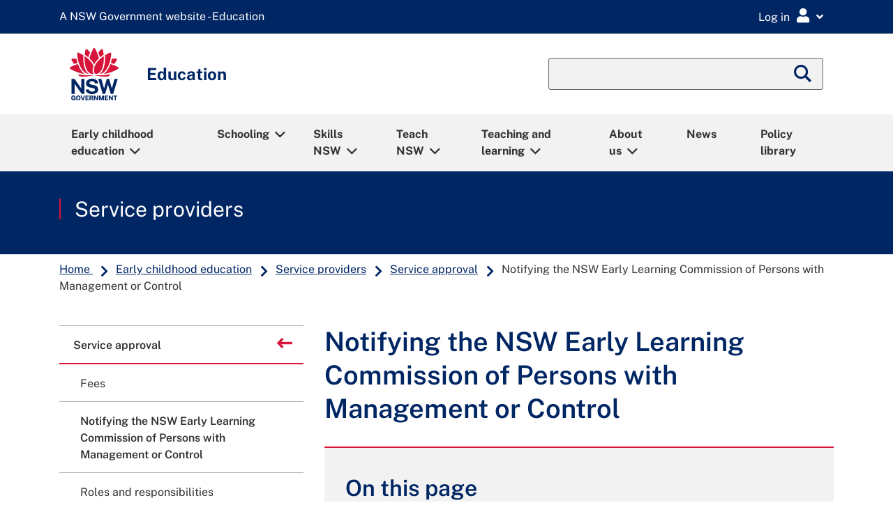

--- FILE ---
content_type: text/html;charset=utf-8
request_url: https://education.nsw.gov.au/early-childhood-education/operating-an-early-childhood-education-service/setting-up-a-new-service/notifying-the-regulatory-authority-of-persons-with-management-or
body_size: 133807
content:

<!DOCTYPE HTML>
<html lang="en">

<head>
    
  
<script defer="defer" type="text/javascript" src="https://rum.hlx.page/.rum/@adobe/helix-rum-js@%5E2/dist/rum-standalone.js" data-routing="env=prod,tier=publish,ams=NSW Department of Education" integrity="" crossorigin="anonymous" data-enhancer-version="" data-enhancer-hash=""></script>
<script type="text/javascript">
    function getDataLayerCookie() {
        let cookie = {};
        document.cookie.split(';').forEach(function(el) {
            let [key,value] = el.split('=');
            cookie[key.trim()] = value;
        })
        return cookie["doe-dataLayer"];
    }

    window.dataLayer = window.dataLayer || [];
	var data_layer_object = {
        "page": {
            "title"                     : "Notifying the NSW Early Learning Commission of Persons with Management or Control",
            "path"                      : "/content/main-education/en/home/early-childhood-education/operating-an-early-childhood-education-service/setting-up-a-new-service/notifying-the-regulatory-authority-of-persons-with-management-or",
            "requestPath"               : "/content/main-education/en/home/early-childhood-education/operating-an-early-childhood-education-service/setting-up-a-new-service/notifying-the-regulatory-authority-of-persons-with-management-or",
            "referer"                   : document.referrer,
            "template"                  : "/conf/main-education/settings/wcm/templates/standard-page",
            "createdBy"                 : "345bef9bffa11e0945df1e03cfa0fb37",
            "dateCreated"               : "2025-12-09T12:19:22.18+1100",
            "modifiedBy"                : "43349f9602b76a5f1559d0ccc9bf50bc",
            "dateModified"              : "2025-12-09T12:19:10.458+1100",
            "publishedBy"               : "43349f9602b76a5f1559d0ccc9bf50bc",
            "datePublished"             : "2025-12-09T12:19:10.458+1100",
            "securePage"                : false,
            "contentExemption"          : false,
            "reviewStatus"              : false,
            "lastReviewedDate"          : "",
            "nextReviewDate"            : "07-06-2026",
            "noBusinessContact"         : true,
            "metadata": {
                "activity"              : "",
                "audience"              : "early-childhood-educators,early-childhood-providers,early-childhood-teachers,general-public",
                "busUnit"               : "quality-assurance-and-regulatory-services-early-childhood",
                "category"              : "early-childhood-education",
                "learningArea"          : "",
                "yearLevel"             : "",
                "subJob"                : "",
                "topics"                : "",
                "pageType"              : "web-page",
                "language"              : "en"
            }
        },
        "user": [
            {
                "profile": [
                    {
                        "loggedIn"  : false,
                        "attributes": {
            		        "personID"  : "",
            		    	"userId"    : "",
            		        "userLocation" : "",
            		        "userMUC"   : "",
            		        "userRoles" : "",
            		        "userTitle" : ""
                        }
                    }
                ]
            }
        ],
        "environment": {
            "name"                      : "prod",
            "instanceType"              : "publish",
            "instanceId"                : ""
        },
        "browser": {
        	"userAgent"                 : navigator.userAgent
        }
  	};

    try {
        var doeDataLayer	=	getDataLayerCookie();
        var doeDataLayerObj = 	JSON.parse(atob(doeDataLayer));
        data_layer_object.user[0].profile[0].loggedIn						= 	doeDataLayerObj.loggedIn;
        if (doeDataLayerObj.loggedIn == true) {
            data_layer_object.user[0].profile[0].attributes.personID		= 	doeDataLayerObj.personID;
            data_layer_object.user[0].profile[0].attributes.userId			= 	doeDataLayerObj.userId;
            data_layer_object.user[0].profile[0].attributes.userLocation	= 	doeDataLayerObj.userLocation;
            data_layer_object.user[0].profile[0].attributes.userMUC			= 	doeDataLayerObj.userMUC;
            data_layer_object.user[0].profile[0].attributes.userRoles		= 	doeDataLayerObj.userRoles;
            data_layer_object.user[0].profile[0].attributes.userTitle		= 	doeDataLayerObj.userTitle;
            console.debug ('Set User Profile datalayer attributes');
        }
    } catch (e) {
        console.warn ('Couldnt find datalayer cookie with exception ' + e);
    }

	console.debug ('data_layer_object:' + JSON.stringify(data_layer_object));

	// Push into GTM Data Layer
	window.dataLayer.push(data_layer_object);
	console.debug ('Pushed data layer object into GTM');

</script>


  <!-- Start GTM head script -->
      <!-- GTM Head Script (Prod) -->
    <!-- Google Tag Manager -->
    <script>(function(w,d,s,l,i){w[l]=w[l]||[];w[l].push({'gtm.start':
    new Date().getTime(),event:'gtm.js'});var f=d.getElementsByTagName(s)[0],
    j=d.createElement(s),dl=l!='dataLayer'?'&l='+l:'';j.async=true;j.src=
    'https://www.googletagmanager.com/gtm.js?id='+i+dl;f.parentNode.insertBefore(j,f);
    })(window,document,'script','dataLayer','GTM-5THP3QS');</script>
    <!-- End Google Tag Manager -->

  <!-- End GTM head script -->
  <link rel="apple-touch-icon" sizes="180x180" href="/etc.clientlibs/commons-education/clientlibs/clientlib-base/resources/favicons/apple-touch-icon.png"/>
<link rel="apple-touch-icon" sizes="180x180" href="/etc.clientlibs/commons-education/clientlibs/clientlib-base/resources/favicons/apple-touch-icon-180x180.png"/>
<link rel="apple-touch-icon" sizes="180x180" href="/etc.clientlibs/commons-education/clientlibs/clientlib-base/resources/favicons/apple-touch-icon-180x180-precomposed.png"/>
<link rel="apple-touch-icon" sizes="180x180" href="/etc.clientlibs/commons-education/clientlibs/clientlib-base/resources/favicons/apple-touch-icon-precomposed.png"/>
<link rel="apple-touch-icon" sizes="60x60" href="/etc.clientlibs/commons-education/clientlibs/clientlib-base/resources/favicons/apple-touch-icon-60x60.png"/>
<link rel="apple-touch-icon" sizes="60x60" href="/etc.clientlibs/commons-education/clientlibs/clientlib-base/resources/favicons/apple-touch-icon-60x60-precomposed.png"/>
<link rel="apple-touch-icon" sizes="76x76" href="/etc.clientlibs/commons-education/clientlibs/clientlib-base/resources/favicons/apple-touch-icon-76x76.png"/>
<link rel="apple-touch-icon" sizes="76x76" href="/etc.clientlibs/commons-education/clientlibs/clientlib-base/resources/favicons/apple-touch-icon-76x76-precomposed.png"/>
<link rel="apple-touch-icon" sizes="120x120" href="/etc.clientlibs/commons-education/clientlibs/clientlib-base/resources/favicons/apple-touch-icon-120x120.png"/>
<link rel="apple-touch-icon" sizes="120x120" href="/etc.clientlibs/commons-education/clientlibs/clientlib-base/resources/favicons/apple-touch-icon-120x120-precomposed.png"/>
<link rel="apple-touch-icon" sizes="152x152" href="/etc.clientlibs/commons-education/clientlibs/clientlib-base/resources/favicons/apple-touch-icon-152x152.png"/>
<link rel="apple-touch-icon" sizes="152x152" href="/etc.clientlibs/commons-education/clientlibs/clientlib-base/resources/favicons/apple-touch-icon-152x152-precomposed.png"/>

<link rel="icon" type="image/png" sizes="192x192" href="/etc.clientlibs/commons-education/clientlibs/clientlib-base/resources/favicons/android-chrome-192x192.png"/>
<link rel="icon" type="image/png" sizes="384x384" href="/etc.clientlibs/commons-education/clientlibs/clientlib-base/resources/favicons/android-chrome-384x384.png"/>
<link rel="icon" type="image/png" sizes="512x512" href="/etc.clientlibs/commons-education/clientlibs/clientlib-base/resources/favicons/android-chrome-512x512.png"/>
<link rel="icon" type="image/png" sizes="16x16" href="/etc.clientlibs/commons-education/clientlibs/clientlib-base/resources/favicons/favicon-16x16.png"/>
<link rel="icon" type="image/png" sizes="32x32" href="/etc.clientlibs/commons-education/clientlibs/clientlib-base/resources/favicons/favicon-32x32.png"/>

<link rel="shortcut icon" href="/etc.clientlibs/commons-education/clientlibs/clientlib-base/resources/favicons/favicon.ico" type="image/vnd.microsoft.icon"/>

<link rel="manifest" href="/etc.clientlibs/commons-education/clientlibs/clientlib-base/resources/favicons/site.webmanifest"/>
<link rel="mask-icon" href="/etc.clientlibs/commons-education/clientlibs/clientlib-base/resources/favicons/safari-pinned-tab.svg" color="#666666"/>


  <title>Notifying the NSW Early Learning Commission of Persons with Management or Control</title>
  <meta charset="UTF-8"/>
  <meta name="robots" content="all"/>
  <meta name="googlebot" content="all"/>
  <meta name="bingbot" content="all"/>
  <meta name="baiduspider" content="all"/>
  <meta http-equiv="X-UA-Compatible" content="IE=11"/>
  <meta http-equiv="Content-Type" content="text/html; charset=utf-8"/>
  
  <meta name="viewport" content="width=device-width, initial-scale=1"/>
  <meta name="msapplication-TileColor" content="#ffffff"/>
  <meta name="theme-color" content="#ffffff"/>
  <meta name="title" content="Notifying the NSW Early Learning Commission of Persons with Management or Control"/>
  <meta name="description" content="Guidance when notifying of Persons with Management or Control"/>
  
  <meta name="template" content="standard-page"/>
  <meta property="og:locale" content="en_GB"/>
  <meta name="dcterms.publisher" content="NSW Department of Education"/>
  <meta property="og:type" content="website"/>
  
  <meta property="og:title" content="Notifying the NSW Early Learning Commission of Persons with Management or Control"/>
  <meta name="dcterms.rights" content="Copyright State of New South Wales 2020"/>
  <meta property="og:url" content="https://education.nsw.gov.au/early-childhood-education/operating-an-early-childhood-education-service/setting-up-a-new-service/notifying-the-regulatory-authority-of-persons-with-management-or.html"/>
  <meta property="og:description" content="Guidance when notifying of Persons with Management or Control"/>
  
  <meta property="og:country_name" content="Australia"/>
  
  
  
  

  
  
  <meta name="dcterms.dateCopyrighted" content="2025"/>
  <meta name="dcterms.audience" content="Early childhood educators,Early childhood providers,Early childhood teachers,General public"/>
  
  <meta name="doe:content:public" content="true"/>
  
  
  
  <meta name="doe:business-unit" content="NSW Early Learning Commission"/>
  

  
  <meta name="twitter:card" content="summary_large_image"/>
  <meta name="twitter:description" content="Guidance when notifying of Persons with Management or Control"/>
  <meta name="twitter:site" content="twitterid"/>
  <meta name="twitter:site:id" content="twitterid"/>
  <meta name="twitter:title" content="Notifying the NSW Early Learning Commission of Persons with Management or Control"/>
  
  <meta name="twitter:url" content="https://twitter.com/nsweducation"/>

  <meta name="dcterms.title" content="Notifying the NSW Early Learning Commission of Persons with Management or Control"/>
  <meta name="dcterms.description" content="Guidance when notifying of Persons with Management or Control"/>
  <meta name="dcterms.created" content="2025-12-09T12:19:22.018+11:00"/>
  <meta name="dcterms.modified" content="2025-12-09T12:19:10.458+11:00"/>
  <meta name="dcterms.issued" content="2025-12-09T12:19:10.458+11:00"/>
  <meta name="dcterms.publisher" content="NSW Department of Education"/>
  <meta name="dcterms.subject" content="Early childhood education"/>
  <meta name="dcterms.creator" content="NSW Early Learning Commission"/>

  
  <meta name="doe:content:type" content="Web page"/>










  <meta name="dcterms.available" content="2025-12-09T12:19:10.458+11:00"/>

  <link rel="stylesheet" href="//fonts.googleapis.com/css?family=Public+Sans:400,500,600,700&display=swap"/>


    

    




    
    
<link rel="stylesheet" href="/etc.clientlibs/tailwind-components/clientlibs/clientlib-edu-tw.min.cd2831e99bd86fb883c4d02b9b998725.css" type="text/css">




    
    
    

    

    
    
    
<link rel="stylesheet" href="/etc.clientlibs/commons-education/clientlibs/clientlib-base.min.09be3a5931f9f24c3b13eed156f74a77.css" type="text/css">
<link rel="stylesheet" href="/etc.clientlibs/main-education/clientlibs/clientlib-base.min.7462fcec5bc6f624f81ac6cb27679a04.css" type="text/css">



    

    
</head>
  <body class="page basicpage standard education ">
    
    
      



      <!-- Start GTM body script -->
    <!-- GTM Body Script (Prod) -->
    <!-- Google Tag Manager (noscript) -->
    <noscript><iframe src="https://www.googletagmanager.com/ns.html?id=GTM-5THP3QS"
    height="0" width="0" style="display:none;visibility:hidden"></iframe></noscript>
    <!-- End Google Tag Manager (noscript) -->

<!-- End GTM body script -->

<!--googleoff: all-->
<div id="globalheader">
  <div class="gel-skiplink-container" id="top-mobile">
    <div class="gel-skiplink">
      <div class="container">
        <div class="row" style="margin: 0 -15px;">
          <div class="col-12">
            <ul>
              <li><a class="gel-skiplink__link" id="top-desktop" href="#content">Skip to content</a></li>
              <li><a class="gel-skiplink__link" href="#search">Skip to search</a></li>
            </ul>
          </div>
        </div>
      </div>
    </div>
  </div>
</div>
<!--googleon: all-->
<div class="root responsivegrid">


<div class="aem-Grid aem-Grid--12 aem-Grid--default--12 ">
    
    <div class="responsivegrid aem-GridColumn aem-GridColumn--default--12">


<div class="aem-Grid aem-Grid--12 aem-Grid--default--12 ">
    
    <div id="edu-messages-ribbon" class="gel-messages-ribbon aem-GridColumn aem-GridColumn--default--12"><!--googleoff: index-->

	
    <div id="ribbon-maintenance" data-secure-page="false"></div>
	
    <div id="ribbon-alert" data-secure-page="false"></div>

<!--googleon: index-->
</div>
<div id="edu-notice-ribbon" class="gel-messages-notice aem-GridColumn aem-GridColumn--default--12"><!--googleoff: index-->

	
    <div id="ribbon-notice" data-secure-page="false"></div>

<!--googleon: index-->
</div>
<div class="global-header aem-GridColumn aem-GridColumn--default--12">

<!--googleoff: all-->
<div class="gel-global-header-container gel-global-header--alt" role="banner">
    <div class="gel-global-header">
        <div class="container">
            
                <a class="gel-global-header__header" href="/" title="A NSW Government website - Education"><abbr aria-hidden="true">A NSW Government website - Education</abbr></a>
            
            

            <div class="global-header-right-nav">
                <div class="gel_google_translate" id="google_translate_element">
                    <script type="text/javascript">
                        function googleTranslateElementInit() {
                            if (!(/iPhone|iPad|iPod|Android|webOS|BlackBerry|Opera Mini|IEMobile/i.test(navigator.userAgent))) {
                                new google.translate.TranslateElement({
                                    pageLanguage: 'en',
                                    layout: google.translate.TranslateElement.InlineLayout.SIMPLE,
                                    autoDisplay: false
                                }, 'google_translate_element');
                            }
                        }
                    </script>
                    <script type="text/javascript" defer src="//translate.google.com/translate_a/element.js?cb=googleTranslateElementInit"></script>
                </div>
                <div class="global-header-links-right">
                    <div class="gel-global-links dropdown">
                        <button class="gel-global-link-button" id="logindropdownbtn" type="button" data-toggle="dropdown" aria-expanded="false" aria-label="Login Menu"><span class="global-link-button-txt" aria-hidden="false">Log in</span><span class="gel-link-icon gel-visible-small" aria-hidden="true"></span></button>


                          <ul class="gel-global-links-dropdown dropdown-menu dropdown-menu-right" aria-labelledby="logindropdownbtn">
                            <li>
                                <h4>Staff</h4>
                                <ul class="gel-link-list">
                                    <li><span class="gel-link-list-icon" aria-hidden="true"></span><a class="dropdown-item gel-remove-external-link" href="/inside-the-department">Staff portal (Inside the department)</a></li>
                                </ul>
                            </li>
                          
                            <li>
                                <h4>Students</h4>
                                <ul class="gel-link-list">
                                    <li><span class="gel-link-list-icon" aria-hidden="true"></span><a class="dropdown-item gel-remove-external-link" href="http://portal.education.nsw.gov.au/">Student portal</a></li>
                                
                                    <li><span class="gel-link-list-icon" aria-hidden="true"></span><a class="dropdown-item gel-remove-external-link" href="/teaching-and-learning/curriculum/learning-from-home/key-links-for-students">Key links for students</a></li>
                                </ul>
                            </li>
                          
                            <li>
                                <h4>Other users</h4>
                                <ul class="gel-link-list">
                                    <li><span class="gel-link-list-icon" aria-hidden="true"></span><a class="dropdown-item gel-remove-external-link" href="https://portal.education.nsw.gov.au">Extranet</a></li>
                                </ul>
                            </li>
                          
                            <li>
                                <h4>All users</h4>
                                <ul class="gel-link-list">
                                    <li><span class="gel-link-list-icon" aria-hidden="true"></span><a class="dropdown-item gel-remove-external-link" href="https://ssoaddon.education.nsw.gov.au/ssoaddon/forgotpassword">Forgot password</a></li>
                                </ul>
                            </li>
                          </ul>
                    </div>
                </div>
            </div>
        </div>
    </div>
</div>
<!--googleon: all-->

<!-- For adding additional functionality to global header -->
<!--Included from gel-->


    <!--  This header is a feature toggle on home page properties-->
    
        <!--googleoff: all-->
        <script src="https://cdn.jsdelivr.net/npm/svg4everybody@2.1.9/dist/svg4everybody.min.js"></script>
        <link rel="stylesheet" href="https://cdn.jsdelivr.net/npm/@nswdoe/app-icons/essentialColours.css"/>
        <script src="https://cdn.jsdelivr.net/npm/@nswdoe/app-icons/essentialIconsMap.js"></script>
        <!-- load app icons onto the page -->
        <script>
            var ajax = new XMLHttpRequest();
            ajax.onload = function (e) {
                var spriteDiv = document.createElement("div");
                spriteDiv.setAttribute("id", "spriteDiv");
                spriteDiv.setAttribute("style", "height: 1px; position: fixed;");
                spriteDiv.innerHTML = ajax.responseText;
                // sprites must be injected at the end for IE11 >:-(
                document.body.appendChild(spriteDiv);

                // svg polyfill for IE11
                svg4everybody();
            };
            ajax.open("GET", "https://cdn.jsdelivr.net/npm/@nswdoe/app-icons/sprite.svg", true);
            ajax.send();

        </script>
        <div v-cloak class="staff-portal-user-header">
            <staff-portal-user-header inline-template api-endpoint="https://portal.api.education.nsw.gov.au/staff-services">
                <div>
                    <div v-show="isUserProfileCookieExist">
                        <button v-on:click="getNotifications()" id="notificationsModalButton" class='text-center gel-global-links gel-global-link-button' data-toggle="modal" data-target="#notificationsModal" aria-label="Open notifications">
                            <i title="My notifications" class='fa fa-lg fa-bell' aria-hidden="true"></i>
                        </button>
                        <button v-on:click="getEssentials()" id="myEssentialModalButton" class='text-center gel-global-links gel-global-link-button' data-toggle="modal" data-target="#myEssentialsModal" aria-label="Open my essentials">
                            <i title="My essentials" class='fa fa-lg fa-th' aria-hidden="true"></i>
                        </button>
                        <button id="faqModalButton" class='text-center gel-global-links gel-global-link-button' data-toggle="modal" data-target="#faqModal" aria-label="Open help links">
                            <i title="Help links" class='fa fa-lg fa-question-circle' aria-hidden="true"></i>
                        </button>
                        <button id="profileModalButton" class='text-center gel-global-links gel-global-link-button' data-toggle="modal" data-target="#profileModal" aria-label="Open my profile">
                            <i title="My profile" class='fa fa-lg fa-user' aria-hidden="true"></i>
                        </button>
                    </div>


                    <div class="modal modal__staffPortal fade" id="notificationsModal" tabindex="-1" role="dialog" aria-label="Notifications modal" aria-hidden="true">
                        <div class="modal-dialog modal-dialog-slideout modal-md" role="document">
                            <div class="modal-content">
                                <div class="modal-header">
                                    <h2 class="modal-title">Notifications</h2>
                                    <span class="fas fa-bell" aria-hidden="true"></span>
                                    <button type="button" class="close" data-dismiss="modal" aria-label="Close">
                                        <i class="fal fa-lg fa-times-square" aria-hidden="true"></i>
                                    </button>
                                </div>
                                <div class="modal-body">
                                    <loading-spinner v-show="(!notifications || notifications.length === 0) && notificationsLoading"></loading-spinner>
                                    <div class="text-center" v-show="!notificationsLoading && !notifications">
                                        <p v-html="notificationsErrorMsg"></p>
                                    </div>
                                    <div class="text-center" v-show="!notificationsLoading && notifications && notifications.length === 0">
                                        You have no notifications
                                    </div>
                                    <br/>
                                    <div v-if="notifications" v-for="(notification) in notifications" :key="notification.date">

                                        <div class="list-group">
                                            <div class="list-group-item list-group-item-action disabled notice-date">
                                                {{notification.date}}
                                            </div>
                                            <div v-if="item.title" class="mb-2" v-for="(item) in notification.items" :key="item.request_id">
                                                <div class="list-group-item list-group-item-action notice-item">
                                                    <div class="d-flex justify-content-between" style="margin-right:-15px">
                                                        <h3 class="h5 mt-0">{{item.title}}</h3>
                                                        <div class="dropdown gel-remove-external-link">
                                                            <button class="action-menu-toggle" type="button" data-toggle="dropdown" aria-label="Toggle action menu" aria-haspopup="true" aria-expanded="false">
                                                                <i class="fa-lg fas fa-ellipsis-v" aria-hidden="true"></i>
                                                            </button>
                                                            <div class="dropdown-menu dropdown-menu-right" aria-label="Action menu">
                                                                <a v-on:click.prevent="deleteNotification(item.request_id)" href="#" class="dropdown-item" role="button">
                                                                    <span class="fa-fw far fa-trash-alt" aria-hidden="true"></span> Remove this
                                                                    notification
                                                                </a>
                                                            </div>
                                                        </div>
                                                    </div>

                                                    <div>{{item.description}}</div>
                                                    <a target="_self" v-if="item.url" :href="item.url">Learn more
                                                        <span class="sr-only">
                                                            about {{item.title}}
                                                        </span>
                                                        <span v-if="item.isExternalUrl" class="sr-only">External
                                                            link</span>
                                                        <span v-if="item.isExternalUrl" class="gel-external-link"></span>
                                                    </a>
                                                </div>
                                            </div>
                                        </div>
                                    </div>
                                </div>
                            </div>
                        </div>
                    </div>


                    <div class="modal modal__staffPortal fade" id="myEssentialsModal" tabindex="-1" role="dialog" aria-label="My essentials modal" aria-hidden="true">
                        <div class="modal-dialog modal-dialog-slideout modal-md" role="document">
                            <div class="modal-content">
                                <div class="modal-header">
                                    <h5 class="modal-title">My Essentials</h5>
                                    <button type="button" class="close" data-dismiss="modal" aria-label="Close">
                                        <i class="fal fa-lg fa-times-square" aria-hidden="true"></i>
                                    </button>
                                </div>
                                <div class="modal-body">
                                    <br/>
                                    <loading-spinner v-show="(!essentials || essentials.length === 0) && essentialsLoading"></loading-spinner>
                                    <div class="text-center" v-show="!essentialsLoading && !essentials">
                                        <p v-html="essentialsErrorMsg"></p>
                                    </div>
                                    <div class="text-center" v-show="!essentialsLoading && essentials && essentials.length === 0">You
                                        have no essentials
                                    </div>

                                    <div class="row gel-remove-external-link">
                                        <div v-if="essentials" class="col-6 text-center" v-for="(essential) in essentials" :key="essential.id">
                                            <a :href="essential.url" class="d-block" target="_blank">
                                                <staff-portal-essential-item-icon :icon="essential.icon" :color="essential.colour" :title="essential.title">
                                                </staff-portal-essential-item-icon>
                                            </a>
                                        </div>
                                    </div>
                                </div>
                                <br/>
                                <div v-show="essentials">
                                    <a href="https://portal.education.nsw.gov.au/profileCentre/index.html" class="btn gel-button gel-button-primary btn-block"><i class="fas fa-pen"></i>
                                        Edit my essentials</a>
                                </div>
                                <br/>
                            </div>
                        </div>
                    </div>

                    <div class="modal fade" id="faqModal" tabindex="-1" role="dialog" aria-label="Ask for help" aria-hidden="true">
                        <div class="modal-dialog modal-dialog-slideout modal-md" role="document">
                            <div class="modal-content">
                                <div class="modal-header">
                                    <h2 class="modal-title">Ask for help</h2>
                                    <button type="button" class="close" data-dismiss="modal" aria-label="Close">
                                        <i class="fal fa-lg fa-times-square" aria-hidden="true"></i>
                                    </button>
                                </div>
                                <div class="modal-body">

                                    
                                        <div class="mb-5">
                                            <h3 class="h4">EDConnect</h3>
                                            <div class="my-2">
                                                <a href="https://nswdoeesmp1.service-now.com/edconnect">Get help at EDConnect Online</a>
                                            </div>
<div class="my-2">
                                                <a href="/inside-the-department/edconnect/about-us/contact-us.html">Contact EDConnect</a>
                                            </div>

                                        </div>
                                    
                                        <div class="mb-5">
                                            <h3 class="h4">Directory A to Z</h3>
                                            <div class="my-2">
                                                <a href="/inside-the-department/directory-a-z.html">Find a department</a>
                                            </div>

                                        </div>
                                    
                                        <div class="mb-5">
                                            <h3 class="h4">How to guides</h3>
                                            <div class="my-2">
                                                <a href="/technology/how-to-guides/how-to-a-to-z.html">How to A to Z</a>
                                            </div>

                                        </div>
                                    
                                </div>
                            </div>
                        </div>
                    </div>

                    <div class="modal modal__staffPortal fade" id="profileModal" tabindex="-1" role="dialog" aria-label="Profile modal" aria-hidden="true">
                        <div class="modal-dialog modal-dialog-slideout modal-md" role="document">
                            <div class="modal-content">
                                <div class="modal-header" style="border:none">
                                    <button type="button" class="close" data-dismiss="modal" aria-label="Close">
                                        <i class="fal fa-lg fa-times-square" aria-hidden="true"></i>
                                    </button>
                                </div>
                                <div class="modal-body">
                                    <div class="profileInitials">
                                        {{ initials }}
                                    </div>
                                    <div class="h4 mb-5">
                                        {{ firstName }}
                                        {{ lastName }}
                                    </div>

                                    
                                        <div class="h5 mb-2">Links</div>
                                        <hr/>
                                        <span>
                                            <a href="/inside-the-department" x-cq-linkchecker="skip">Staff portal (Inside the department)</a>
                                        </span>
<span>
                                            <a href="https://portal.education.nsw.gov.au/profileCentre/index.html" x-cq-linkchecker="skip">Profile centre</a>
                                        </span>
<span>
                                            <a href="/noticeboard" x-cq-linkchecker="skip">Staff noticeboard</a>
                                        </span>

                                    
                                        <div class="h5 mb-2">Security</div>
                                        <hr/>
                                        <span>
                                            <a href="https://portal.education.nsw.gov.au/profileCentre/profile/changepassword" x-cq-linkchecker="skip">Update my password</a>
                                        </span>
<span>
                                            <a href="https://portal.education.nsw.gov.au/profileCentre/profile/" x-cq-linkchecker="skip">Security settings</a>
                                        </span>
<span>
                                            <a href="https://aka.ms/mysecurityinfo" x-cq-linkchecker="skip">Multi-factor authentication settings</a>
                                        </span>
<span>
                                            <a href="https://education.nsw.gov.au/bin/doe-oauth/2.0?scope=logout" x-cq-linkchecker="skip">Sign out</a>
                                        </span>

                                    
                                        <div class="h5 mb-2">Website editors</div>
                                        <hr/>
                                        <span>
                                            <a href="https://edit.education.nsw.gov.au/editor.html/content/main-education/en/home/early-childhood-education/operating-an-early-childhood-education-service/setting-up-a-new-service/notifying-the-regulatory-authority-of-persons-with-management-or" x-cq-linkchecker="skip">Edit this page</a>
                                        </span>

                                    

                                    <!-- <div class="h5 mb-2">Links</div>
                                    <hr />
                                    <a href="/content/main-education/en/home/inside-the-department.html">Staff portal (Inside the department)</a>
                                    <a href="https://portal.education.nsw.gov.au/profileCentre/index.html">Profile centre</a>                                    
                                    <div class="h5 mb-2">Security</div>
                                    <hr />
                                    <span id="update-password"></span>
                                    <a href="https://portal.det.nsw.edu.au/group/staff-portal/security">Security settings</a>
                                    <a href="/bin/doe-oauth/2.0?scope=logout">Sign out</a> -->
                                    <script>
                                        var currentPageHostName = window.location.hostname;
                                        if (document.getElementById("update-password"))
                                            document.getElementById("update-password").innerHTML = "\<a href=\"https://portal." + currentPageHostName + "/profileCentre/profile/changepassword\">Update my password<\/a>";
                                    </script>
                                    <br/><br/>
                                </div>
                            </div>
                        </div>
                    </div>

                </div>

            </staff-portal-user-header>
        </div>
        <!--googleon: all-->
    
</div>
<div class="megamenu aem-GridColumn aem-GridColumn--default--12"><div>


<!--googleoff: all-->
<!-- Component -Megamenu code fragment starts here-->
<div class="gel-mobile-siteheader">
   <div class="container gel-remove-external-link">
      <div class="row align-items-center gel-nav-container">
         <div class="gel-mobile-nav-indicator col-3 col-sm-2" aria-label="Megamenu mobile nav">
            <a class="gel-mobile-siteheader-iconbtn" id="menu-open" href="#gel-mnav" role="button" tabindex="0" aria-label="Click to open Megamenu mobile nav"><span class="gel-mobile-siteheader-iconbtn__text">Menu</span></a>
         </div>
         <div class="gel-mobile-siteheader-logo d-flex justify-content-center col-6 col-sm-8">
            <a class="gel-mobile-siteheader-logo__link d-flex justify-content-center" href="/" title="NSW Logo"><img class="gel-mobile-siteheader-logo__image" src="/content/dam/main-education/en/home/nsw-government-logo.svg" alt="NSW Logo"/></a>
         </div>
       <!-- hide searchbar if on DOE search pager -->
         <div class="gel-mobile-search-indicator col-3 col-sm-2" aria-label="Megamenu mobile search">
            <button class="gel-mobile-siteheader-iconbtn collapsed ml-auto" id="mobile-search-button" aria-label="Global search" aria-controls="mobile-search" data-toggle="collapse" data-target="#mobile-search" aria-expanded="false"><span class="gel-mobile-siteheader-iconbtn__text">Search</span><span class="show-on-sr">Global Search</span></button>
         </div>
      
      </div>
      <div class="row align-items-center">
         <div class="gel-mobile-siteheader-name col-12 col-lg-12">
            <div>Education</div>
         </div>
      </div>
    
      <div class="gel-mobile-search gel-mobile-search__toggle-target collapse" id="mobile-search" aria-labelledby="mobile-search-button" aria-expanded="false" aria-controls="mobile-search" data-toggle="collapse">
         <form id="global-search-moblile" action="/search" aria-hidden="false">
            <fieldset>
               <legend class="show-on-sr">Global Search</legend>
               
                  <input type="hidden" name="search_start" value="/content/main-education/en/home/early-childhood-education/operating-an-early-childhood-education-service"/>
              
      
              
                  <input type="hidden" name="referrer" value="/content/main-education/en/home/early-childhood-education/operating-an-early-childhood-education-service/setting-up-a-new-service/notifying-the-regulatory-authority-of-persons-with-management-or"/>
              
               <div class="gel-searchbox">
                  <div class="form-group mb-0">
                     <div class="input-group">
                        <input class="form-control" id="search-siteheader-mobile" type="text" name="q"/>
                     </div>
                  </div>
               </div>
            </fieldset>
         </form>
         <button class="btn gel-mobile-siteheader-iconbtn collapsed" aria-label="close" aria-controls="mobile-search" data-toggle="collapse" data-target="#mobile-search" aria-expanded="false"><span class="fas fa-times"></span></button>
      </div>
   
   </div>
   <nav class="gel-mobile-nav" id="gel-mnav" role="dialog" aria-labelledby="gel-mobile-nav_header-lead-dialog">
      <span id="gel-mobile-nav_header-lead-dialog" aria-hidden="true">Megamenu mobile nav</span>
      <ul class="gel-mobile-nav_list">
         
            
               <li class="gel-mobile-nav_list-links">
                  <a href="/early-childhood-education">Early childhood education</a>
                  <ul>
                     <li class="hidden-xs gel-mobile-nav_list-links-intro">
                        <p>Information about working in or operating early childhood education services including outside school hours care. Plus, information for parents including how to choose a service and supporting your child for their transition to school.</p>
                     </li>
                     
                        <li class="gel-mobile-nav_list-childless"><a href="/early-childhood-education/about-us">About ECE</a></li>
                     
                        <li class="gel-mobile-nav_list-childless"><a href="/early-childhood-education/coronavirus">COVID-19 (coronavirus)</a></li>
                     
                        <li class="gel-mobile-nav_list-childless"><a href="/early-childhood-education/early-childhood-careers">Early childhood careers</a></li>
                     
                        
                     
                        <li class="gel-mobile-nav_list-childless"><a href="/early-childhood-education/information-for-parents-and-carers">Early childhood parents and carers</a></li>
                     
                        <li class="gel-mobile-nav_list-childless"><a href="/early-childhood-education/ecec-resource-library">ECEC resource library</a></li>
                     
                        <li class="gel-mobile-nav_list-childless"><a href="/early-childhood-education/regulation-and-compliance">NSW Early Learning Commission</a></li>
                     
                        <li class="gel-mobile-nav_list-childless"><a href="/early-childhood-education/leadership">Service leadership</a></li>
                     
                        <li class="gel-mobile-nav_list-childless"><a href="/early-childhood-education/operating-an-early-childhood-education-service">Service providers</a></li>
                     
                        <li class="gel-mobile-nav_list-childless"><a href="/early-childhood-education/engagement-and-insights">Engagement and insights</a></li>
                     
                  </ul>
               </li>
            
            
         
            
               <li class="gel-mobile-nav_list-links">
                  <a href="/schooling">Schooling</a>
                  <ul>
                     <li class="hidden-xs gel-mobile-nav_list-links-intro">
                        <p>Access info for students, parents and carers including: calendars, school operational status, key initiatives, visitor check-in procedures, and translated documents.</p>
                     </li>
                     
                        <li class="gel-mobile-nav_list-childless"><a href="/schooling/calendars">Calendars</a></li>
                     
                        <li class="gel-mobile-nav_list-childless"><a href="/schooling/covid-19">COVID-19</a></li>
                     
                        <li class="gel-mobile-nav_list-childless"><a href="/schooling/non-government-schools">Non-government schools</a></li>
                     
                        <li class="gel-mobile-nav_list-childless"><a href="/schooling/parents-and-carers">Parents and carers</a></li>
                     
                        <li class="gel-mobile-nav_list-childless"><a href="/schooling/school-community">School community</a></li>
                     
                        <li class="gel-mobile-nav_list-childless"><a href="/schooling/school-operational-status">School operational status</a></li>
                     
                        <li class="gel-mobile-nav_list-childless"><a href="/schooling/school-visitor-check-in">School visitor check-in</a></li>
                     
                        <li class="gel-mobile-nav_list-childless"><a href="/schooling/schooling-initiatives">Schooling initiatives</a></li>
                     
                        <li class="gel-mobile-nav_list-childless"><a href="/schooling/students">Students</a></li>
                     
                        <li class="gel-mobile-nav_list-childless"><a href="/schooling/translated-documents">Translated documents</a></li>
                     
                  </ul>
               </li>
            
            
         
            
               <li class="gel-mobile-nav_list-links">
                  <a href="/skills-nsw">Skills NSW</a>
                  <ul>
                     <li class="hidden-xs gel-mobile-nav_list-links-intro">
                        <p>Skills NSW provides the latest programs, news, insights and real world examples to help you explore vocational education and training (VET) options and plan your career with confidence.</p>
                     </li>
                     
                        <li class="gel-mobile-nav_list-childless"><a href="/skills-nsw/search-for-training-courses">Search for training courses</a></li>
                     
                        <li class="gel-mobile-nav_list-childless"><a href="/skills-nsw/students-and-job-seekers">Students and job seekers</a></li>
                     
                        <li class="gel-mobile-nav_list-childless"><a href="/skills-nsw/apprentices-and-trainees">Apprentices and trainees</a></li>
                     
                        <li class="gel-mobile-nav_list-childless"><a href="/skills-nsw/aboriginal-and-torres-strait-islander-peoples">Aboriginal and Torres Strait Islander peoples</a></li>
                     
                        <li class="gel-mobile-nav_list-childless"><a href="/skills-nsw/nsw-training-awards">NSW Training Awards</a></li>
                     
                        <li class="gel-mobile-nav_list-childless"><a href="/skills-nsw/recognise-your-trade-skills">Recognise your trade skills</a></li>
                     
                        <li class="gel-mobile-nav_list-childless"><a href="/skills-nsw/i-am-still-at-school-what-is-available">I am still at school, what is available?</a></li>
                     
                        <li class="gel-mobile-nav_list-childless"><a href="/skills-nsw/nsw-skills-board">NSW Skills Board</a></li>
                     
                        
                     
                  </ul>
               </li>
            
            
         
            
               <li class="gel-mobile-nav_list-links">
                  <a href="/teach-nsw">Teach NSW</a>
                  <ul>
                     <li class="hidden-xs gel-mobile-nav_list-links-intro">
                        <p>The NSW Department of Education is committed to employing the best and brightest teachers who can teach and make a difference in NSW public schools. </p>
                     </li>
                     
                        
                     
                        <li class="gel-mobile-nav_list-childless"><a href="/teach-nsw/explore-teaching">Explore teaching as a career</a></li>
                     
                        <li class="gel-mobile-nav_list-childless"><a href="/teach-nsw/get-paid-to-study">Get paid to study</a></li>
                     
                        <li class="gel-mobile-nav_list-childless"><a href="/teach-nsw/become-a-teacher">Become a teacher</a></li>
                     
                        <li class="gel-mobile-nav_list-childless"><a href="/teach-nsw/find-teaching-jobs">Find teaching jobs</a></li>
                     
                        <li class="gel-mobile-nav_list-childless"><a href="/teach-nsw/enhance-your-career">Enhance your career</a></li>
                     
                        <li class="gel-mobile-nav_list-childless"><a href="/teach-nsw/beginning-teacher-information-hub">Beginning Teacher Information Hub</a></li>
                     
                        <li class="gel-mobile-nav_list-childless"><a href="/teach-nsw/contact-us">Contact us</a></li>
                     
                        <li class="gel-mobile-nav_list-childless"><a href="/teach-nsw/news-and-events">News and events</a></li>
                     
                  </ul>
               </li>
            
            
         
            
               <li class="gel-mobile-nav_list-links">
                  <a href="/teaching-and-learning">Teaching and learning</a>
                  <ul>
                     <li class="hidden-xs gel-mobile-nav_list-links-intro">
                        <p>NSW Department of Education&#39;s information on curriculum taught in NSW schools, Aboriginal education and communities &amp; personalised support.</p>
                     </li>
                     
                        <li class="gel-mobile-nav_list-childless"><a href="/teaching-and-learning/aec">Aboriginal Education and Communities</a></li>
                     
                        <li class="gel-mobile-nav_list-childless"><a href="/teaching-and-learning/animals-in-schools">Animals in Schools</a></li>
                     
                        <li class="gel-mobile-nav_list-childless"><a href="/teaching-and-learning/assessment">Assessment</a></li>
                     
                        <li class="gel-mobile-nav_list-childless"><a href="/teaching-and-learning/curriculum">Curriculum</a></li>
                     
                        <li class="gel-mobile-nav_list-childless"><a href="/teaching-and-learning/education-for-a-changing-world">Education for a Changing World</a></li>
                     
                        <li class="gel-mobile-nav_list-childless"><a href="/teaching-and-learning/high-potential-and-gifted-education">High potential and gifted education</a></li>
                     
                        <li class="gel-mobile-nav_list-childless"><a href="/teaching-and-learning/learning-remotely">Learning remotely</a></li>
                     
                        <li class="gel-mobile-nav_list-childless"><a href="/teaching-and-learning/multicultural-education">Multicultural education</a></li>
                     
                        <li class="gel-mobile-nav_list-childless"><a href="/teaching-and-learning/professional-learning">Professional learning for schools</a></li>
                     
                        <li class="gel-mobile-nav_list-childless"><a href="/teaching-and-learning/regional-rural-and-remote">Regional, rural and remote</a></li>
                     
                        <li class="gel-mobile-nav_list-childless"><a href="/teaching-and-learning/school-leadership-institute">School Leadership Institute</a></li>
                     
                        <li class="gel-mobile-nav_list-childless"><a href="/teaching-and-learning/unique-settings">Unique settings</a></li>
                     
                  </ul>
               </li>
            
            
         
            
               <li class="gel-mobile-nav_list-links">
                  <a href="/about-us">About us</a>
                  <ul>
                     <li class="hidden-xs gel-mobile-nav_list-links-intro">
                        <p>Learn about the NSW education department, who we are and how we operate. Explore our people, accountabilities, jobs, opportunities and much more.</p>
                     </li>
                     
                        <li class="gel-mobile-nav_list-childless"><a href="/about-us/careers-at-education">Careers at Education</a></li>
                     
                        <li class="gel-mobile-nav_list-childless"><a href="/about-us/contact-department">Contact the NSW Department of Education</a></li>
                     
                        <li class="gel-mobile-nav_list-childless"><a href="/about-us/campaigns-and-initiatives">Department campaigns and initiatives</a></li>
                     
                        <li class="gel-mobile-nav_list-childless"><a href="/about-us/education-data-and-research">Education data and research</a></li>
                     
                        <li class="gel-mobile-nav_list-childless"><a href="/about-us/history-of-nsw-government-schools">History of NSW government schools</a></li>
                     
                        <li class="gel-mobile-nav_list-childless"><a href="/about-us/how-we-communicate">How we communicate</a></li>
                     
                        <li class="gel-mobile-nav_list-childless"><a href="/about-us/our-facilities">Our facilities</a></li>
                     
                        <li class="gel-mobile-nav_list-childless"><a href="/about-us/our-people-and-structure">Our people and structure</a></li>
                     
                        <li class="gel-mobile-nav_list-childless"><a href="/about-us/strategies-and-reports">Strategies, reports and plans</a></li>
                     
                        <li class="gel-mobile-nav_list-childless"><a href="/about-us/technology">Technology</a></li>
                     
                        <li class="gel-mobile-nav_list-childless"><a href="/about-us/efsg-home">EFSG Home</a></li>
                     
                  </ul>
               </li>
            
            
         
            
            
               <li class="gel-mobile-nav_list-links"><a href="/news">News</a></li>
            
         
            
            
               <li class="gel-mobile-nav_list-links"><a href="/policy-library">Policy library</a></li>
            
         
      </ul>
   </nav>
</div>
<!-- Component - Megamenu code fragment ends here.uk-grid-->
<!--googleon: all--></div>



<!--googleoff: all-->
<!-- Component -Megamenu code fragment starts here-->
<div class="gel-siteheader">
   <div class="container gel-remove-external-link">
      <div class="container-fluid">
         <div class="row align-items-center">
            <div class="gel-siteheader-logo d-flex align-items-center col-6 col-lg-7">
               <a class="gel-siteheader-logo__link" href="/" title="NSW Logo"><img class="gel-siteheader-logo__image" src="/content/dam/main-education/en/home/nsw-government-logo.svg" alt="NSW Logo"/></a>
               <div class="gel-siteheader-logo__sitename">Education </div>
            </div>
          <!-- hide searchbar if on DOE search page  -->
            <div class="gel-siteheader-search col-6 col-lg-5">
               <form class="gel-search gel-search__toggle-target" id="global-search" action="/search" aria-hidden="false" aria-labelledby="global-search-button">
                  <fieldset>
                     <legend class="show-on-sr">Global Search</legend>
                     
                        <input type="hidden" name="search_start" value="/content/main-education/en/home/early-childhood-education/operating-an-early-childhood-education-service"/>
                    
            
                    
                        <input type="hidden" name="referrer" value="/content/main-education/en/home/early-childhood-education/operating-an-early-childhood-education-service/setting-up-a-new-service/notifying-the-regulatory-authority-of-persons-with-management-or"/>
                    
                     <div class="gel-searchbox gel-border gel-small">
                        <div class="form-group">
                           <div class="input-group">
                              <input class="form-control" id="search-siteheader" type="text" name="q"/>
                              <div class="input-group-append">
                                 <button class="btn gel-button" aria-label="Submit search"><span class="fas fa-search"></span></button>
                              </div>
                           </div>
                        </div>
                     </div>
                  </fieldset>
               </form>
            </div>
            
         </div>
      </div>
   </div>
</div>
<nav class="gel-meganav navbar navbar-expand-md">
   <div class="container gel-remove-external-link">
      <div class="container-fluid gel-meganav__main-menu">
         <div class="row navbar-header">
            <div class="gel-meganav-menulinks col-12 col-lg-12">
               <div class="collapse navbar-collapse" id="gel-meganav-collapse-1">
                  <ul class="navbar-nav mr-auto">
                     
                        <li class="gel-meganav_dropdown nav-item dropdown dropdown-meganav">
                           <a class="gel-meganav_dropdown-navlink dropdown-toggle nav-link" data-toggle="dropdown" id="dropdownMenuButton1" aria-haspopup="true" aria-expanded="false" href="#">Early childhood education</a>
                           <div class="dropdown-menu meganav gel-meganav_dropdown__subnav" aria-labelledby="dropdownMenuButton1">
                              <h4 class="gel-meganav_dropdown__subnav-title" aria-label="Early childhood education"><a class="gel-meganav_dropdown__subnav-title-link" id="megalink1" href="/early-childhood-education" aria-label="Early childhood education">Early childhood education</a></h4>
                              <div class="gel-meganav_dropdown__subnav-desc">
                                 <p>Information about working in or operating early childhood education services including outside school hours care. Plus, information for parents including how to choose a service and supporting your child for their transition to school.</p>
                              </div>
                              <ul class="list-unstyled card-columns gel-meganav_dropdown__subnav-ul">
                                 
                                    <li class="gel-meganav-mega-link"><a href="/early-childhood-education/about-us"><span class="gel-meganav-mega-link_title">About ECE</span></a></li>
                                 
                                    <li class="gel-meganav-mega-link"><a href="/early-childhood-education/coronavirus"><span class="gel-meganav-mega-link_title">COVID-19 (coronavirus)</span></a></li>
                                 
                                    <li class="gel-meganav-mega-link"><a href="/early-childhood-education/early-childhood-careers"><span class="gel-meganav-mega-link_title">Early childhood careers</span></a></li>
                                 
                                    
                                 
                                    <li class="gel-meganav-mega-link"><a href="/early-childhood-education/information-for-parents-and-carers"><span class="gel-meganav-mega-link_title">Early childhood parents and carers</span></a></li>
                                 
                                    <li class="gel-meganav-mega-link"><a href="/early-childhood-education/ecec-resource-library"><span class="gel-meganav-mega-link_title">ECEC resource library</span></a></li>
                                 
                                    <li class="gel-meganav-mega-link"><a href="/early-childhood-education/regulation-and-compliance"><span class="gel-meganav-mega-link_title">NSW Early Learning Commission</span></a></li>
                                 
                                    <li class="gel-meganav-mega-link"><a href="/early-childhood-education/leadership"><span class="gel-meganav-mega-link_title">Service leadership</span></a></li>
                                 
                                    <li class="gel-meganav-mega-link"><a href="/early-childhood-education/operating-an-early-childhood-education-service"><span class="gel-meganav-mega-link_title">Service providers</span></a></li>
                                 
                                    <li class="gel-meganav-mega-link"><a href="/early-childhood-education/engagement-and-insights"><span class="gel-meganav-mega-link_title">Engagement and insights</span></a></li>
                                 
                              </ul>
                           </div>
                        </li>
                     
                     
                  
                     
                        <li class="gel-meganav_dropdown nav-item dropdown dropdown-meganav">
                           <a class="gel-meganav_dropdown-navlink dropdown-toggle nav-link" data-toggle="dropdown" id="dropdownMenuButton2" aria-haspopup="true" aria-expanded="false" href="#">Schooling</a>
                           <div class="dropdown-menu meganav gel-meganav_dropdown__subnav" aria-labelledby="dropdownMenuButton2">
                              <h4 class="gel-meganav_dropdown__subnav-title" aria-label="Schooling"><a class="gel-meganav_dropdown__subnav-title-link" id="megalink2" href="/schooling" aria-label="Schooling">Schooling</a></h4>
                              <div class="gel-meganav_dropdown__subnav-desc">
                                 <p>Access info for students, parents and carers including: calendars, school operational status, key initiatives, visitor check-in procedures, and translated documents.</p>
                              </div>
                              <ul class="list-unstyled card-columns gel-meganav_dropdown__subnav-ul">
                                 
                                    <li class="gel-meganav-mega-link"><a href="/schooling/calendars"><span class="gel-meganav-mega-link_title">Calendars</span></a></li>
                                 
                                    <li class="gel-meganav-mega-link"><a href="/schooling/covid-19"><span class="gel-meganav-mega-link_title">COVID-19</span></a></li>
                                 
                                    <li class="gel-meganav-mega-link"><a href="/schooling/non-government-schools"><span class="gel-meganav-mega-link_title">Non-government schools</span></a></li>
                                 
                                    <li class="gel-meganav-mega-link"><a href="/schooling/parents-and-carers"><span class="gel-meganav-mega-link_title">Parents and carers</span></a></li>
                                 
                                    <li class="gel-meganav-mega-link"><a href="/schooling/school-community"><span class="gel-meganav-mega-link_title">School community</span></a></li>
                                 
                                    <li class="gel-meganav-mega-link"><a href="/schooling/school-operational-status"><span class="gel-meganav-mega-link_title">School operational status</span></a></li>
                                 
                                    <li class="gel-meganav-mega-link"><a href="/schooling/school-visitor-check-in"><span class="gel-meganav-mega-link_title">School visitor check-in</span></a></li>
                                 
                                    <li class="gel-meganav-mega-link"><a href="/schooling/schooling-initiatives"><span class="gel-meganav-mega-link_title">Schooling initiatives</span></a></li>
                                 
                                    <li class="gel-meganav-mega-link"><a href="/schooling/students"><span class="gel-meganav-mega-link_title">Students</span></a></li>
                                 
                                    <li class="gel-meganav-mega-link"><a href="/schooling/translated-documents"><span class="gel-meganav-mega-link_title">Translated documents</span></a></li>
                                 
                              </ul>
                           </div>
                        </li>
                     
                     
                  
                     
                        <li class="gel-meganav_dropdown nav-item dropdown dropdown-meganav">
                           <a class="gel-meganav_dropdown-navlink dropdown-toggle nav-link" data-toggle="dropdown" id="dropdownMenuButton3" aria-haspopup="true" aria-expanded="false" href="#">Skills NSW</a>
                           <div class="dropdown-menu meganav gel-meganav_dropdown__subnav" aria-labelledby="dropdownMenuButton3">
                              <h4 class="gel-meganav_dropdown__subnav-title" aria-label="Skills NSW"><a class="gel-meganav_dropdown__subnav-title-link" id="megalink3" href="/skills-nsw" aria-label="Skills NSW">Skills NSW</a></h4>
                              <div class="gel-meganav_dropdown__subnav-desc">
                                 <p>Skills NSW provides the latest programs, news, insights and real world examples to help you explore vocational education and training (VET) options and plan your career with confidence.</p>
                              </div>
                              <ul class="list-unstyled card-columns gel-meganav_dropdown__subnav-ul">
                                 
                                    <li class="gel-meganav-mega-link"><a href="/skills-nsw/search-for-training-courses"><span class="gel-meganav-mega-link_title">Search for training courses</span></a></li>
                                 
                                    <li class="gel-meganav-mega-link"><a href="/skills-nsw/students-and-job-seekers"><span class="gel-meganav-mega-link_title">Students and job seekers</span></a></li>
                                 
                                    <li class="gel-meganav-mega-link"><a href="/skills-nsw/apprentices-and-trainees"><span class="gel-meganav-mega-link_title">Apprentices and trainees</span></a></li>
                                 
                                    <li class="gel-meganav-mega-link"><a href="/skills-nsw/aboriginal-and-torres-strait-islander-peoples"><span class="gel-meganav-mega-link_title">Aboriginal and Torres Strait Islander peoples</span></a></li>
                                 
                                    <li class="gel-meganav-mega-link"><a href="/skills-nsw/nsw-training-awards"><span class="gel-meganav-mega-link_title">NSW Training Awards</span></a></li>
                                 
                                    <li class="gel-meganav-mega-link"><a href="/skills-nsw/recognise-your-trade-skills"><span class="gel-meganav-mega-link_title">Recognise your trade skills</span></a></li>
                                 
                                    <li class="gel-meganav-mega-link"><a href="/skills-nsw/i-am-still-at-school-what-is-available"><span class="gel-meganav-mega-link_title">I am still at school, what is available?</span></a></li>
                                 
                                    <li class="gel-meganav-mega-link"><a href="/skills-nsw/nsw-skills-board"><span class="gel-meganav-mega-link_title">NSW Skills Board</span></a></li>
                                 
                                    
                                 
                              </ul>
                           </div>
                        </li>
                     
                     
                  
                     
                        <li class="gel-meganav_dropdown nav-item dropdown dropdown-meganav">
                           <a class="gel-meganav_dropdown-navlink dropdown-toggle nav-link" data-toggle="dropdown" id="dropdownMenuButton4" aria-haspopup="true" aria-expanded="false" href="#">Teach NSW</a>
                           <div class="dropdown-menu meganav gel-meganav_dropdown__subnav" aria-labelledby="dropdownMenuButton4">
                              <h4 class="gel-meganav_dropdown__subnav-title" aria-label="Teach NSW"><a class="gel-meganav_dropdown__subnav-title-link" id="megalink4" href="/teach-nsw" aria-label="Teach NSW">Teach NSW</a></h4>
                              <div class="gel-meganav_dropdown__subnav-desc">
                                 <p>The NSW Department of Education is committed to employing the best and brightest teachers who can teach and make a difference in NSW public schools. </p>
                              </div>
                              <ul class="list-unstyled card-columns gel-meganav_dropdown__subnav-ul">
                                 
                                    
                                 
                                    <li class="gel-meganav-mega-link"><a href="/teach-nsw/explore-teaching"><span class="gel-meganav-mega-link_title">Explore teaching as a career</span></a></li>
                                 
                                    <li class="gel-meganav-mega-link"><a href="/teach-nsw/get-paid-to-study"><span class="gel-meganav-mega-link_title">Get paid to study</span></a></li>
                                 
                                    <li class="gel-meganav-mega-link"><a href="/teach-nsw/become-a-teacher"><span class="gel-meganav-mega-link_title">Become a teacher</span></a></li>
                                 
                                    <li class="gel-meganav-mega-link"><a href="/teach-nsw/find-teaching-jobs"><span class="gel-meganav-mega-link_title">Find teaching jobs</span></a></li>
                                 
                                    <li class="gel-meganav-mega-link"><a href="/teach-nsw/enhance-your-career"><span class="gel-meganav-mega-link_title">Enhance your career</span></a></li>
                                 
                                    <li class="gel-meganav-mega-link"><a href="/teach-nsw/beginning-teacher-information-hub"><span class="gel-meganav-mega-link_title">Beginning Teacher Information Hub</span></a></li>
                                 
                                    <li class="gel-meganav-mega-link"><a href="/teach-nsw/contact-us"><span class="gel-meganav-mega-link_title">Contact us</span></a></li>
                                 
                                    <li class="gel-meganav-mega-link"><a href="/teach-nsw/news-and-events"><span class="gel-meganav-mega-link_title">News and events</span></a></li>
                                 
                              </ul>
                           </div>
                        </li>
                     
                     
                  
                     
                        <li class="gel-meganav_dropdown nav-item dropdown dropdown-meganav">
                           <a class="gel-meganav_dropdown-navlink dropdown-toggle nav-link" data-toggle="dropdown" id="dropdownMenuButton5" aria-haspopup="true" aria-expanded="false" href="#">Teaching and learning</a>
                           <div class="dropdown-menu meganav gel-meganav_dropdown__subnav" aria-labelledby="dropdownMenuButton5">
                              <h4 class="gel-meganav_dropdown__subnav-title" aria-label="Teaching and learning"><a class="gel-meganav_dropdown__subnav-title-link" id="megalink5" href="/teaching-and-learning" aria-label="Teaching and learning">Teaching and learning</a></h4>
                              <div class="gel-meganav_dropdown__subnav-desc">
                                 <p>NSW Department of Education&#39;s information on curriculum taught in NSW schools, Aboriginal education and communities &amp; personalised support.</p>
                              </div>
                              <ul class="list-unstyled card-columns gel-meganav_dropdown__subnav-ul">
                                 
                                    <li class="gel-meganav-mega-link"><a href="/teaching-and-learning/aec"><span class="gel-meganav-mega-link_title">Aboriginal Education and Communities</span></a></li>
                                 
                                    <li class="gel-meganav-mega-link"><a href="/teaching-and-learning/animals-in-schools"><span class="gel-meganav-mega-link_title">Animals in Schools</span></a></li>
                                 
                                    <li class="gel-meganav-mega-link"><a href="/teaching-and-learning/assessment"><span class="gel-meganav-mega-link_title">Assessment</span></a></li>
                                 
                                    <li class="gel-meganav-mega-link"><a href="/teaching-and-learning/curriculum"><span class="gel-meganav-mega-link_title">Curriculum</span></a></li>
                                 
                                    <li class="gel-meganav-mega-link"><a href="/teaching-and-learning/education-for-a-changing-world"><span class="gel-meganav-mega-link_title">Education for a Changing World</span></a></li>
                                 
                                    <li class="gel-meganav-mega-link"><a href="/teaching-and-learning/high-potential-and-gifted-education"><span class="gel-meganav-mega-link_title">High potential and gifted education</span></a></li>
                                 
                                    <li class="gel-meganav-mega-link"><a href="/teaching-and-learning/learning-remotely"><span class="gel-meganav-mega-link_title">Learning remotely</span></a></li>
                                 
                                    <li class="gel-meganav-mega-link"><a href="/teaching-and-learning/multicultural-education"><span class="gel-meganav-mega-link_title">Multicultural education</span></a></li>
                                 
                                    <li class="gel-meganav-mega-link"><a href="/teaching-and-learning/professional-learning"><span class="gel-meganav-mega-link_title">Professional learning for schools</span></a></li>
                                 
                                    <li class="gel-meganav-mega-link"><a href="/teaching-and-learning/regional-rural-and-remote"><span class="gel-meganav-mega-link_title">Regional, rural and remote</span></a></li>
                                 
                                    <li class="gel-meganav-mega-link"><a href="/teaching-and-learning/school-leadership-institute"><span class="gel-meganav-mega-link_title">School Leadership Institute</span></a></li>
                                 
                                    <li class="gel-meganav-mega-link"><a href="/teaching-and-learning/unique-settings"><span class="gel-meganav-mega-link_title">Unique settings</span></a></li>
                                 
                              </ul>
                           </div>
                        </li>
                     
                     
                  
                     
                        <li class="gel-meganav_dropdown nav-item dropdown dropdown-meganav">
                           <a class="gel-meganav_dropdown-navlink dropdown-toggle nav-link" data-toggle="dropdown" id="dropdownMenuButton6" aria-haspopup="true" aria-expanded="false" href="#">About us</a>
                           <div class="dropdown-menu meganav gel-meganav_dropdown__subnav" aria-labelledby="dropdownMenuButton6">
                              <h4 class="gel-meganav_dropdown__subnav-title" aria-label="About us"><a class="gel-meganav_dropdown__subnav-title-link" id="megalink6" href="/about-us" aria-label="About us">About us</a></h4>
                              <div class="gel-meganav_dropdown__subnav-desc">
                                 <p>Learn about the NSW education department, who we are and how we operate. Explore our people, accountabilities, jobs, opportunities and much more.</p>
                              </div>
                              <ul class="list-unstyled card-columns gel-meganav_dropdown__subnav-ul">
                                 
                                    <li class="gel-meganav-mega-link"><a href="/about-us/careers-at-education"><span class="gel-meganav-mega-link_title">Careers at Education</span></a></li>
                                 
                                    <li class="gel-meganav-mega-link"><a href="/about-us/contact-department"><span class="gel-meganav-mega-link_title">Contact the NSW Department of Education</span></a></li>
                                 
                                    <li class="gel-meganav-mega-link"><a href="/about-us/campaigns-and-initiatives"><span class="gel-meganav-mega-link_title">Department campaigns and initiatives</span></a></li>
                                 
                                    <li class="gel-meganav-mega-link"><a href="/about-us/education-data-and-research"><span class="gel-meganav-mega-link_title">Education data and research</span></a></li>
                                 
                                    <li class="gel-meganav-mega-link"><a href="/about-us/history-of-nsw-government-schools"><span class="gel-meganav-mega-link_title">History of NSW government schools</span></a></li>
                                 
                                    <li class="gel-meganav-mega-link"><a href="/about-us/how-we-communicate"><span class="gel-meganav-mega-link_title">How we communicate</span></a></li>
                                 
                                    <li class="gel-meganav-mega-link"><a href="/about-us/our-facilities"><span class="gel-meganav-mega-link_title">Our facilities</span></a></li>
                                 
                                    <li class="gel-meganav-mega-link"><a href="/about-us/our-people-and-structure"><span class="gel-meganav-mega-link_title">Our people and structure</span></a></li>
                                 
                                    <li class="gel-meganav-mega-link"><a href="/about-us/strategies-and-reports"><span class="gel-meganav-mega-link_title">Strategies, reports and plans</span></a></li>
                                 
                                    <li class="gel-meganav-mega-link"><a href="/about-us/technology"><span class="gel-meganav-mega-link_title">Technology</span></a></li>
                                 
                                    <li class="gel-meganav-mega-link"><a href="/about-us/efsg-home"><span class="gel-meganav-mega-link_title">EFSG Home</span></a></li>
                                 
                              </ul>
                           </div>
                        </li>
                     
                     
                  
                     
                     
                        <li class="gel-meganav_dropdown dropdown dropdown-meganav"><a class="nav-link" href="/news">News</a></li>
                     
                  
                     
                     
                        <li class="gel-meganav_dropdown dropdown dropdown-meganav"><a class="nav-link" href="/policy-library">Policy library</a></li>
                     
                  </ul>
               </div>
            </div>
         </div>
      </div>
   </div>
</nav>
<!-- Component - Megamenu code fragment ends here.uk-grid-->
<!--googleon: all--></div>
<div class="sectionheader aem-GridColumn aem-GridColumn--default--12">
<!--googleoff: all-->
<div class="gel-section-header">
    <div class="container">
        <div class="row">
            <div class="col-12 gel-header-container">
                <h1 class="gel-section-header__logo"><a href="/early-childhood-education/operating-an-early-childhood-education-service">Service providers</a>
                    

                </h1>
            </div>
        </div>
    </div>
</div>
<!--googleon: all--></div>
<div class="breadcrumb aem-GridColumn aem-GridColumn--default--12">
<!--googleoff: index--> 
<div class="container">
	<nav class="gel-breadcrumbs " aria-label="breadcrumb">
		<div class="gel-breadcrumbs-visibility d-lg-none d-xl-none"><a class="gel-breadcrumbs__link" title="Go back to parent page" href="/early-childhood-education/operating-an-early-childhood-education-service/setting-up-a-new-service">
				<ol class="gel-breadcrumbs__list gel-breadcrumbs__list--mobile breadcrumb">
					<li class="gel-breadcrumbs__item breadcrumb-item">
						<a class="gel-breadcrumbs__item-link" href="/early-childhood-education/operating-an-early-childhood-education-service/setting-up-a-new-service">Service approval</a>
					</li>
					<li class="gel-breadcrumbs__item breadcrumb-item active" aria-current="page">
						<span class="gel-breadcrumbs__item-active">Notifying the NSW Early Learning Commission of Persons with Management or Control</span>
					</li>
				</ol>
		</div>
		<div class="gel-breadcrumbs-visibility d-none d-lg-block">
			<ol class="gel-breadcrumbs__list breadcrumb">
				<li class="gel-breadcrumbs__item gel-breadcrumbs__item-home breadcrumb-item">
					<a class="gel-breadcrumbs__item-link" href="/" title="Go to NSW Department of Education homepage">
						<span>Home</span>
					</a>
				</li>
				
					<li class="gel-breadcrumbs__item breadcrumb-item">
						<a class="gel-breadcrumbs__item-link" href="/early-childhood-education">Early childhood education</a>
					</li>
				
					<li class="gel-breadcrumbs__item breadcrumb-item">
						<a class="gel-breadcrumbs__item-link" href="/early-childhood-education/operating-an-early-childhood-education-service">Service providers</a>
					</li>
				
					<li class="gel-breadcrumbs__item breadcrumb-item">
						<a class="gel-breadcrumbs__item-link" href="/early-childhood-education/operating-an-early-childhood-education-service/setting-up-a-new-service">Service approval</a>
					</li>
				
				<li class="gel-breadcrumbs__item breadcrumb-item active" aria-current="page">
					<span class="gel-breadcrumbs__item-active">Notifying the NSW Early Learning Commission of Persons with Management or Control</span></li>
			</ol>
		</div>
	</nav>
</div>
<!--googleon: index--></div>

    
</div>
</div>
<div class="responsivegrid aem-GridColumn aem-GridColumn--default--12">


<div class="aem-Grid aem-Grid--12 aem-Grid--default--12 ">
    
    <div class="columncontrol responsivegrid aem-GridColumn aem-GridColumn--default--12">

    
        <span id="content" tabindex="-1"></span>
        

        
            <main class="container gel-main mm-page mm-slideout" id="mm-0">
                <div class="row">
                    <div class="col-md-8 order-md-2" data-gel-anchor-box="">
                        


<div class="aem-Grid aem-Grid--12 aem-Grid--default--12 ">
    
    <div class="page-title aem-GridColumn aem-GridColumn--default--12">
<h1>Notifying the NSW Early Learning Commission of Persons with Management or Control</h1>
</div>
<div class="responsivegrid aem-GridColumn aem-GridColumn--default--12">


<div class="aem-Grid aem-Grid--12 aem-Grid--default--12 ">
    
    <div class="text gel-call-out-box aem-GridColumn aem-GridColumn--default--12"><div id="text-6fdb6ed7e3" class="cmp-text">
    <p><strong>This webpage is managed by the <a href="/early-childhood-education/regulation-and-compliance/about-the-early-learning-commission">NSW Early Learning Commission</a>, the independent regulator for early childhood education and care in NSW.</strong></p>
</div>

    

</div>
<div class="text aem-GridColumn aem-GridColumn--default--12"><div id="text-3e5e79c5fe" class="cmp-text">
    <h2><strong>What is a PMC and what is their role in an early childhood education service?</strong></h2>
<p>Visit the <a href="/early-childhood-education/operating-an-early-childhood-education-service/setting-up-a-new-service/roles-and-responsibilities#Persons0">roles and repsonsibilities webpage</a> for the definition of person with management or control and their roles and responsibilities.</p>
<p>For more information, download <a href="/content/dam/main-education/early-childhood-education/working-in-early-childhood-education/media/documents/Your_Responsibilities_as_a_PMC.pdf">Your responsibilities as a PMC (PDF 629 KB)</a>.</p>
<h2><strong>What are my responsibilities as an approved provider when adding a PMC?</strong></h2>
<p>If you are an approved provider and need to notify the NSW Early Learning Commission of the addition of a Person with Management or Control (PMC), you must first determine whether the individual you nominate is a suitable candidate and has the management capability to perform the role of a PMC. Your decision can be guided by a review of the declaration and supporting documents provided by the candidate.</p>
<h2><strong>What steps do I take before nominating a PMC?</strong></h2>
<p>When determining whether the individual you are nominating as a PMC is a suitable candidate to perform the roles and responsibilities required of a PMC, you should consider the following:</p>
<ol>
 <li>The nominee fully understands the legal responsibilities (and penalties for non-compliance) of a PMC</li>
 <li>The nominee could sufficiently demonstrate their knowledge and understanding of the <a href="https://legislation.nsw.gov.au/view/html/inforce/current/act-2010-104a">National Law</a>, the <a href="https://legislation.nsw.gov.au/view/html/inforce/current/sl-2011-0653">National Regulations</a> and effective leadership if formally tested</li>
 <li>The nominee has demonstrated (through providing the below <strong>relevant </strong>copies of their criminal history, WWCC, management capability and other supporting documents) that they:</li>
</ol>
<ul>
 <li>are a fit and proper person to be involved in an education and care service.</li>
</ul>
</div>

    

</div>
<div class="showhide-v2 aem-GridColumn aem-GridColumn--default--12">




  <div class="gel-show-hide">
    <div class="card">
      <div class="card-header">
        <h3 class="gel-show-hide_title">
          <a class="gel-show-hide_link collapsed" data-toggle="collapse" href="#showhide97705861" aria-expanded="false" aria-controls="showhide97705861"><i class="vertical"></i>
            <span>Matters to consider in determining whether someone is a fit and proper person include:</span>
            
          </a>
        </h3>
      </div>
      <div class="gel-show-hide__content collapse" id="showhide97705861">
        <div class="card-body">
          <div>


<div class="aem-Grid aem-Grid--12 aem-Grid--default--12 ">
    
    <div class="text aem-GridColumn aem-GridColumn--default--12"><div id="text-c83d7e76ac" class="cmp-text">
    <ul><li>evidence of fraud, dishonesty, financial management, compliance with the law and /or the administration of funds</li><li>evidence of activity that does not comply with criminal or civil law, including (but not limited to) activity related to children or indicating dishonesty or violence</li><li>court proceedings and convictions or findings of guilt, including (but not limited to) activity related to children or indicating dishonesty or violence</li><li>any past administrative decisions relating to a person's suitability to be involved in an education and care service</li><li>the person's history of managing public funds; and any past or current debts to the Commonwealth</li><li>the person's record of financial management, including any instances of bankruptcy, insolvency or external administration</li><li>any potential conflicts of interest between managing or delivering the child care service and other business or financial interests of the person</li><li>any other matter relevant to the suitability of the provider and their staff.</li><li>the person’s compliance with the National Law and Regulations.</li></ul>
</div>

    

</div>

    
</div>
</div>
        </div>
      </div>
    </div>
  </div>


</div>
<div class="text aem-GridColumn aem-GridColumn--default--12"><div id="text-2594147e2a" class="cmp-text">
    <ul><li>have demonstrated management capability that would add value to the service(s).</li></ul>
</div>

    

</div>
<div class="showhide-v2 aem-GridColumn aem-GridColumn--default--12">




  <div class="gel-show-hide">
    <div class="card">
      <div class="card-header">
        <h3 class="gel-show-hide_title">
          <a class="gel-show-hide_link collapsed" data-toggle="collapse" href="#showhide91857416" aria-expanded="false" aria-controls="showhide91857416"><i class="vertical"></i>
            <span>Demonstrated management capability can include:</span>
            
          </a>
        </h3>
      </div>
      <div class="gel-show-hide__content collapse" id="showhide91857416">
        <div class="card-body">
          <div>


<div class="aem-Grid aem-Grid--12 aem-Grid--default--12 ">
    
    <div class="text aem-GridColumn aem-GridColumn--default--12"><div id="text-1d77ec2b60" class="cmp-text">
    <ul>
 <li><strong>a resume</strong> – that itemises the roles (paid / volunteer) and duties that demonstrate management capability. Evidence may include previous expertise, experience and/or qualification in a leadership, governance, administrative or management role</li>
 <li><strong>qualifications/transcripts of study</strong> – a formal record showing significant progress towards or completion of a recognised early childhood and/or management qualification awarded through a recognised Registered Training Organisation or other.</li>
</ul>
</div>

    

</div>

    
</div>
</div>
        </div>
      </div>
    </div>
  </div>


</div>
<div class="text aem-GridColumn aem-GridColumn--default--12"><div id="text-386ec8edcc" class="cmp-text">
    <h2><strong>What happens next and how long do I have to wait?</strong></h2>
<p>Once the approved provider has identified a suitable candidate with the demonstrated ability and skills to manage the delivery of the education and care service, they must notify the NSW Early Learning Commission.</p>
<p><strong>Relevant legislation:</strong> <a href="https://legislation.nsw.gov.au/view/html/inforce/current/act-2010-104a#sec.173">Section 173(1)(b) of the Children (Education and Care Services) National Law</a><br /></p>
<p><strong>Responsibility:</strong> Approved provider</p>
<p><strong>Timeframe:</strong> within 14 days</p>
<p>Once the notification is lodged, the approved provider has met its obligations under the national law.</p>
<p>On receipt of the notification, the NSW Early Learning Commission will undertake an assessment of the candidate’s fitness and propriety. The approved provider will then be notified of the outcome of the assessment. The approved provider is then required to take the appropriate action, depending on the outcome received.</p>
</div>

    

</div>
<div class="text aem-GridColumn aem-GridColumn--default--12"><div id="text-25da0e1b5c" class="cmp-text">
    <h2><strong>Tips when notifying</strong></h2>
<p>Being prepared can save you time during the notification process. Your notification can take longer if we don’t have all of the details we need to assess it. Although we will contact you to obtain missing information, you can help us to speed up the process by:</p>
<ul>
 <li>providing all the correct information and documents at the time you notify</li>
 <li>responding to any request for missing information as soon as possible after we contact you.</li>
</ul>
<h3><strong>What you’ll need</strong></h3>
<p>When lodging the notification, you must include the following documents (depending on individual circumstances) in the notification adding a person with management or control:</p>
</div>

    

</div>
<div class="showhide-v2 aem-GridColumn aem-GridColumn--default--12">




  <div class="gel-show-hide">
    <div class="card">
      <div class="card-header">
        <h3 class="gel-show-hide_title">
          <a class="gel-show-hide_link collapsed" data-toggle="collapse" href="#showhide84087436" aria-expanded="false" aria-controls="showhide84087436"><i class="vertical"></i>
            <span>Notification forms</span>
            
          </a>
        </h3>
      </div>
      <div class="gel-show-hide__content collapse" id="showhide84087436">
        <div class="card-body">
          <div>


<div class="aem-Grid aem-Grid--12 aem-Grid--default--12 ">
    
    <div class="text aem-GridColumn aem-GridColumn--default--12"><div id="text-a85307eced" class="cmp-text">
    <p><strong>PA08</strong> – Notification of Change of Information About Approved Provider (appointment or removal of a person with management<strong> </strong>or control) This is the notification to be made electronically on the ACECQA Portal</p>
<p><strong>PA02 </strong>– Declaration of Fitness and Propriety – Download from the ACECQA website for each nominated PMC to complete prior to making the notification on the ACECQA Portal.</p>
</div>

    

</div>
<div class="text aem-GridColumn aem-GridColumn--default--12"><div id="text-5a124bf1cb" class="cmp-text">
    <h4>Guidance for question 15 (PA02 form)<br /></h4><p>Under question 15 of the <a href="https://www.acecqa.gov.au/resources/applications">PA02 form</a>, a provider must select the relevant boxes when nominating a new PMC. The boxes you will select for each PMC at your service may differ based on their roles and responsibilities.</p><p>To complete the form you need to indicate if you are:</p><ol><li>an individual applying to be the approved provider of an education and care service, or a constituent individual member of a non-individual entity applying to be an approved provider of an education and care service</li><li>an individual who will have management or control of an education and care service as defined by section 5 of the National Law</li><li>an individual who will have management or control of an education and care service as defined by section 194F of the Family Assistance Law.</li></ol><h5>Explaining question 15</h5><ul><li>Box one applies to all individuals applying for provider approval.</li><li>Box one also applies to all persons who are officers, executive committee members or partners of an entity, such as a company, incorporated association or partnership. These persons will typically be the company directors, executive committee members of incorporated associations and the partners of partnerships.</li><li>Box 2 applies to all persons who will have management or control of an education and care service as defined in section 5A of the National Law. These persons could be company directors, executive committee members and partners, but may also be other persons. Each company director, executive committee member or partner will not necessarily tick this box because, while they may form part of the “mind of the applicant” they will not necessarily have management or control of the education and care service.</li><li>Box 3 applies for the purposes of the Family Assistance Law.</li></ul><h5>Example</h5><p>John and Michelle are company directors of 123 Childcare Pty Ltd (the applicant for provider approval). Amanda is not a company director of 123 Childcare Pty Ltd, but is the National Operations Manager and, along with Michelle, will make the executive decisions in relation to the provision of the education and care services proposed to be operated by the company. John will not have any responsibilities in relation to the delivery of any proposed education and care services. Only Michelle will be responsible for administration of the childcare subsidy under the Family Assistance Law.</p><p>John, Michelle and Amanda will all complete a PA02:<br /></p><ul><li>Michelle will tick boxes one, 2 and 3.<br /></li><li>Amanda will tick box 2.</li><li>John will tick box one.</li></ul>
</div>

    

</div>

    
</div>
</div>
        </div>
      </div>
    </div>
  </div>


</div>
<div class="showhide-v2 aem-GridColumn aem-GridColumn--default--12">




  <div class="gel-show-hide">
    <div class="card">
      <div class="card-header">
        <h3 class="gel-show-hide_title">
          <a class="gel-show-hide_link collapsed" data-toggle="collapse" href="#showhide09826722" aria-expanded="false" aria-controls="showhide09826722"><i class="vertical"></i>
            <span>Identity documents</span>
            
          </a>
        </h3>
      </div>
      <div class="gel-show-hide__content collapse" id="showhide09826722">
        <div class="card-body">
          <div>


<div class="aem-Grid aem-Grid--12 aem-Grid--default--12 ">
    
    <div class="text aem-GridColumn aem-GridColumn--default--12"><div id="text-ad0b4e6a8b" class="cmp-text">
    <p>You will need to provide documents to prove your identity. These names must match all forms and documents <strong>exactly</strong>. Acceptable format and documents include:</p>
<p><strong>Current name</strong></p>
<p>Please attach ONE form of photo ID. The photo and all details must be clear and legible and can include either:</p>
<ul>
 <li>Current Driver's Licence. The document <strong>must include:</strong>
  <ul>
   <li>the<strong> front </strong>and<strong> back</strong> of the card OR</li>
   <li>Digital Driver's Licence must include signature</li>
  </ul></li>
 <li>Current Passport</li>
</ul>
<p><strong>Any change of name</strong></p>
<p>If you have had a legal change of name, you must also provide documented evidence of <strong>each </strong>change, including one or more of the following:</p>
<ul>
 <li>full birth certificate issued by the NSW Registry of Births, Deaths &amp; Marriages. If you were born overseas, you need to provide your full, foreign birth certificate. The certificate must <strong>clearly </strong>show your full name at birth (extracts and commemorative certificates are <strong>not</strong> acceptable).</li>
 <li>Change of Name certificate issued by the NSW Registry of Births, Deaths &amp; Marriages</li>
 <li>Marriage certificate(s) issued by the NSW Registry of Births, Deaths and Marriages, or, if you were married elsewhere, a copy of the marriage certificate issued by the celebrant or church.</li>
</ul>
<p><strong>Alias</strong></p>
<p>If you have any alias (i.e. a preferred / informal name) you must provide a statutory declaration confirming all aliases you have ever been known as and you must confirm that the alias/es are not used legally. Forms are available at <a href="https://www.service.nsw.gov.au/transaction/nsw-statutory-declaration-forms">Service NSW</a></p>
</div>

    

</div>

    
</div>
</div>
        </div>
      </div>
    </div>
  </div>


</div>
<div class="showhide-v2 aem-GridColumn aem-GridColumn--default--12">




  <div class="gel-show-hide">
    <div class="card">
      <div class="card-header">
        <h3 class="gel-show-hide_title">
          <a class="gel-show-hide_link collapsed" data-toggle="collapse" href="#showhide07524081" aria-expanded="false" aria-controls="showhide07524081"><i class="vertical"></i>
            <span>Bankruptcy documents</span>
            
          </a>
        </h3>
      </div>
      <div class="gel-show-hide__content collapse" id="showhide07524081">
        <div class="card-body">
          <div>


<div class="aem-Grid aem-Grid--12 aem-Grid--default--12 ">
    
    <div class="text aem-GridColumn aem-GridColumn--default--12"><div id="text-b719d4e787" class="cmp-text">
    <p>If you have been subject to bankruptcy proceedings, you must satisfy the NSW Early Learning Commission that you are a fit and proper person to be involved in the provision of an education and care service.</p>
<p><strong>IMPORTANT:</strong> To support your declaration of fitness and propriety if you have been the subject of bankruptcy proceedings, you will need to provide the following information and documents <strong>in addition to </strong>completing Q.11<strong></strong> of the PA02 form:</p>
<p><strong>Bankruptcy information required</strong></p>
<ul>
 <li>When the bankruptcy or insolvency occurred</li>
 <li>The period when the bankruptcy or insolvency was discharged</li>
 <li>Past circumstances that led to the bankruptcy or insolvency</li>
 <li>Changes of circumstances since the bankruptcy or insolvency</li>
 <li>Confirm whether the bankruptcy occurred as an individual or as part of a business/company</li>
 <li>If the bankruptcy occurred as part of a business / company, outline:
  <ul>
   <li>your role at the time</li>
   <li>the name and registration details of the business/company</li>
   <li>the industry in which the business/company operated.</li>
  </ul></li>
</ul>
<p><strong>Bankruptcy documents required</strong></p>
<ul>
 <li>Statement of Affairs lodged with the Australian Financial Securities Agency (if the bankruptcy occurred less than five years before the Notification is lodged)</li>
 <li>Evidence of discharge of the bankruptcy</li>
 <li>Evidence of ability to manage the finances of the business</li>
 <li>Evidence of ability to run a service which can provide the education and developmental outcomes for the children attending the service</li>
 <li>Evidence of ability to fund the costs of the business such as the lease, equipment, employees etc</li>
 <li>Bank statements for cash flow and liquidity</li>
 <li>Business plan for the new service(s)</li>
 <li>Evidence of business or personal loans</li>
 <li>Credit score</li>
 <li>If you are currently operating an existing business; profit and loss statements and statements of solvency.</li>
</ul>
</div>

    

</div>

    
</div>
</div>
        </div>
      </div>
    </div>
  </div>


</div>
<div class="showhide-v2 aem-GridColumn aem-GridColumn--default--12">




  <div class="gel-show-hide">
    <div class="card">
      <div class="card-header">
        <h3 class="gel-show-hide_title">
          <a class="gel-show-hide_link collapsed" data-toggle="collapse" href="#showhide41636229" aria-expanded="false" aria-controls="showhide41636229"><i class="vertical"></i>
            <span>Criminal history</span>
            
          </a>
        </h3>
      </div>
      <div class="gel-show-hide__content collapse" id="showhide41636229">
        <div class="card-body">
          <div>


<div class="aem-Grid aem-Grid--12 aem-Grid--default--12 ">
    
    <div class="text aem-GridColumn aem-GridColumn--default--12"><div id="text-eade2c9078" class="cmp-text">
    <p><strong>Why do I need a criminal history check?</strong></p>
<p>When assessing whether an applicant is a fit and proper person to be involved in an education and care service, the NSW Early Learning Commission <strong>must </strong>consider the applicant’s relevant criminal history as set out in <a href="https://legislation.nsw.gov.au/view/html/inforce/current/act-2010-104a#sec.12">section 12(2)(a)</a> and <a href="https://legislation.nsw.gov.au/view/html/inforce/current/act-2010-104a#sec.13">section 13 </a>of the National Law.</p>
<p><strong>What type of Criminal History Check should I request?</strong></p>
<p>Checks take into account the specific purpose for which the check is requested and are conducted in accordance with relevant spent conviction legislation. Checks fall into three broad categories – <strong>employ / volunteer / probity.</strong></p>
<p>The following table clarifies each type and purpose.</p>
<table width="100%">
 <thead> 
  <tr> 
   <th scope="col">Category</th> 
   <th scope="col">Purpose</th> 
  </tr> 
 </thead>
 <tbody> 
  <tr> 
   <td><strong>Employment check</strong></td> 
   <td>To be used when the applicant is seeking paid employment</td> 
  </tr> 
  <tr> 
   <td><strong>Probity check</strong></td> 
   <td><p>To be used to check the suitability of a person for personal reasons, or acquiring a position of trust.</p><p>'Probity' is the only category within the check type <strong>'volunteer'</strong> and is used for the following reasons:</p> 
    <ul> 
     <li>Freely hold the position or perform the role on a voluntary basis for the benefit of the community</li> 
     <li>Not be an employee, contractor, subcontractor, staff member or officer of an organisation; and not be entitled to a salary or any other entitlements or benefits associated with the position or role</li> 
     <li>Be a student undertaking a compulsory vocational placement as required of an Australian-based academic institution or training course.</li> 
    </ul></td> 
  </tr> 
 </tbody>
</table>
<p><strong>Note: </strong>Checks are released based on the defined purpose, therefore, it is recommended that the applicant and employer request a new check for each new position applied for to ensure the results being released are in accordance with the legislation and purpose supplied.</p>
<p><strong>Criminal History Checks NOT accepted include:</strong></p>
<ul>
 <li>checks issued by the Australian Federal Police (these are issued for immigration or visa purposes only).<strong></strong></li>
</ul>
<p><strong>The Criminal History Check must:</strong></p>
<ul>
 <li>be issued by an accredited organisation</li>
 <li>be issued within <strong>six months</strong> of the date that the PA02 notification is signed and lodged.<br /><strong><br />Note: </strong>A Criminal History Check is considered a ‘point in time’ check only, which means that the results only reflect police records on the date and time the result is released. Therefore, if you have been charged and/or convicted of any offences <strong><i>between the date of issue of the Check and the date of the application,</i></strong> you must, in accordance with <a href="https://legislation.nsw.gov.au/view/html/inforce/current/sl-2011-0653#sec.14">Reg 14(h) of the National Regulations</a> provide a criminal history statement at question 6, Part A of the PA02 form detailing the offences and/or court results.</li>
</ul>
<ul>
 <li>the category must state employ/probity</li>
 <li>list all names you have ever been known by (previous name, maiden name, alias etc)</li>
 <li>the address recorded on the Check must match all other documents exactly.</li>
</ul>
<p>A list of accredited organisations, including further information regarding probity-related criminal history checks is available at the <a href="https://www.acic.gov.au/services/national-police-checking-service/find-out-more-information/accredited-bodies">Australian Criminal Intelligence Commission National Police Checking Service</a>.</p>
</div>

    

</div>

    
</div>
</div>
        </div>
      </div>
    </div>
  </div>


</div>
<div class="showhide-v2 aem-GridColumn aem-GridColumn--default--12">




  <div class="gel-show-hide">
    <div class="card">
      <div class="card-header">
        <h3 class="gel-show-hide_title">
          <a class="gel-show-hide_link collapsed" data-toggle="collapse" href="#showhide06119855" aria-expanded="false" aria-controls="showhide06119855"><i class="vertical"></i>
            <span>Proof of management capability</span>
            
          </a>
        </h3>
      </div>
      <div class="gel-show-hide__content collapse" id="showhide06119855">
        <div class="card-body">
          <div>


<div class="aem-Grid aem-Grid--12 aem-Grid--default--12 ">
    
    <div class="text aem-GridColumn aem-GridColumn--default--12"><div id="text-822c017894" class="cmp-text">
    <p>In accordance with <a href="https://legislation.nsw.gov.au/view/html/inforce/current/act-2010-104a#sec.12">section 12 of the Children (Education and Care Services) National Law (NSW)</a> an Approved Provider nominating a Person with Management or Control (PMC) must satisfy the NSW Early Learning Commission that each candidate of an education and care service to be operated by the applicant is a fit and proper person to be involved in the provision of an education and care service.</p>
<p>PMCs participate in decision-making that affects (or has capacity) to significantly impact the financial position. Importantly, PMCs have the same legal responsibilities as an Approved Provider. The NSW Early Learning Commission looks for evidence that an applicant can demonstrate abilities in ensuring the effective and efficient operation of an education and care service. Skills may include (but are not limited to) business planning, decision-making, communication, delegation and problem-solving. Evidence of these skills should be included in the resume. The below list provides guidance in this regard.</p>
<ol>
 <li><strong>Resume</strong><br />This document must include:
  <ul>
   <li>dates of employment and contact details of all employers</li>
   <li>details of any management capabilities, including (but not limited to) management roles in education and care services</li>
   <li>the following details relating to any role in education and care services:
    <ul>
     <li>duration worked at the service and name of supervisor reported to</li>
     <li>hours worked per week</li>
     <li>your role and responsibilities at the service</li>
     <li>the Service name and number registered with ACECQA (f you are not aware of the service number).</li>
    </ul></li>
  </ul></li>
 <li><strong>Qualifications</strong><br />You should include copies of one or more of the following documents issued by a Registered Training Organisation (RTO) or authorised body:
  <ul>
   <li>current early childhood and/or management qualifications (e.g. a degree, diploma or certificate issued by a university, TAFE or other RTO)</li>
   <li>transcripts of enrolment</li>
   <li>evidence of current enrolment in a university college</li>
   <li>subjects results for completed units.</li>
  </ul></li>
</ol>
</div>

    

</div>

    
</div>
</div>
        </div>
      </div>
    </div>
  </div>


</div>
<div class="showhide-v2 aem-GridColumn aem-GridColumn--default--12">




  <div class="gel-show-hide">
    <div class="card">
      <div class="card-header">
        <h3 class="gel-show-hide_title">
          <a class="gel-show-hide_link collapsed" data-toggle="collapse" href="#showhide46629211" aria-expanded="false" aria-controls="showhide46629211"><i class="vertical"></i>
            <span>Working with Children Check (WWCC)</span>
            
          </a>
        </h3>
      </div>
      <div class="gel-show-hide__content collapse" id="showhide46629211">
        <div class="card-body">
          <div>


<div class="aem-Grid aem-Grid--12 aem-Grid--default--12 ">
    
    <div class="text aem-GridColumn aem-GridColumn--default--12"><div id="text-f3781a56d3" class="cmp-text">
    <p><strong>Why must I provide a Working With Children check/Card (WWCC)?</strong></p>
<p>When assessing whether an applicant is a fit and proper person to be involved in an education and care service, the NSW Early Learning Commission <strong>must </strong>consider the person’s compliance with a children’s services law of a participating jurisdiction in accordance with <a href="https://legislation.nsw.gov.au/view/html/inforce/2018-02-01/act-2010-104a?query=VersionSeriesId%3D%225149222d-b860-4a12-a36e-0993733ef23e%22+AND+VersionDescId%3D%223fceefa1-605e-407d-94d6-f589a532f952%22+AND+PrintType%3D%22act.reprint%22+AND+(VersionDescId%3D%223fceefa1-605e-407d-94d6-f589a532f952%22+AND+VersionSeriesId%3D%225149222d-b860-4a12-a36e-0993733ef23e%22+AND+PrintType%3D%22act.reprint%22+AND+Content%3D(%22working+with+children%22))&amp;dQuery=Document+Types%3D%22%3Cspan+class%3D%27dq-highlight%27%3EActs%3C%2Fspan%3E%2C+%3Cspan+class%3D%27dq-highlight%27%3ERegulations%3C%2Fspan%3E%2C+%3Cspan+class%3D%27dq-highlight%27%3EEPIs%3C%2Fspan%3E%22%2C+Search+In%3D%22%3Cspan+class%3D%27dq-highlight%27%3EAll+Content%3C%2Fspan%3E%22%2C+Exact+Phrase%3D%22%3Cspan+class%3D%27dq-highlight%27%3Eworking+with+children%3C%2Fspan%3E%22%2C+Point+In+Time%3D%22%3Cspan+class%3D%27dq-highlight%27%3E01%2F02%2F2018%3C%2Fspan%3E%22#sec.13">13(1)(c)(ii)</a> of the National Law.</p>
<p>The requirements are set out in <a href="https://legislation.nsw.gov.au/view/html/inforce/current/sl-2011-0653#sec.16">16(a)(i)</a> of the National Regulations.</p>
<p>As NSW has a working with children law, all applicants engaged in children-related work within NSW must provide a valid and current WWC Check in support of their fitness and propriety to perform the role of a PMC.</p>
<p><strong>Which WWCC should I lodge with my PMC notification?</strong></p>
<ol>
 <li><strong>NSW WWCC</strong>
  <ul>
   <li>If you are currently engaged in paid child-related work anywhere in NSW, you <strong>must</strong> provide your current <strong>employee WWCC</strong> <i>regardless of if your role as PMC is volunteer or not</i></li>
   <li>If you are applying <strong>as volunteer PMC</strong> <i>and you are not currently employed in any child-related work in NSW</i>, you may submit a <strong>volunteer WWCC</strong>. However, if you commence paid child-related work either as a PMC or elsewhere in NSW, you <strong>must</strong>:
    <ul>
     <li>upgrade your WWCC from volunteer to paid <strong>within 30 days</strong> of beginning the paid work; <strong>AND</strong></li>
     <li>notify the NSW Early Learning Commission of the change to your WWCC status <strong>within 7 days</strong> of the upgrade of your WWCC.<br /><br />WWCC forms are available at <a href="https://ocg.nsw.gov.au/working-children-check">NSW Office of the Children's Guardian</a>.<br /><br /></li>
    </ul></li>
  </ul></li>
 <li><strong>Interstate WWCC</strong><br />If you are exempt from holding the NSW WWCC, you must provide the following:
  <ul>
   <li>a Statutory Declaration stating that under the <i>Child Protection (Working with Children) Regulation 2013:</i>
    <ul>
     <li>you are exempt from holding the NSW WWCC</li>
     <li>the reason for the exemption</li>
     <li>the number of days per calendar year you intend to engage in child-related work in NSW (limited to 30 days)</li>
     <li>confirmation that if your engagement in child-related work in NSW changes and you require the WWCC, you will inform the NSW Early Learning Commission within 7 days and will provide a NSW WWCC.<br /><strong>AND</strong></li>
    </ul></li>
   <li>where applicable a copy of the jurisdictional equivalent of the NSW WWCC (e.g. a QLD Blue Card/NT WWC Clearance/VIC WWCC/SA WWC Check/WA WWC Check/TAS Registration).</li>
  </ul></li>
</ol>
<p>Statutory Declaration forms are available at <a href="https://www.service.nsw.gov.au/transaction/nsw-statutory-declaration-forms">Service NSW</a>.</p>
</div>

    

</div>

    
</div>
</div>
        </div>
      </div>
    </div>
  </div>


</div>
<div class="text aem-GridColumn aem-GridColumn--default--12"><div id="text-3c7aa49019" class="cmp-text">
    <h2><strong>Before you notify</strong></h2>
<p>You can save a lot of time if you check all of the following before lodging the notification:</p>
<ul>
 <li>all sections of the PA02 Declaration of Fitness and Propriety forms have been completed for each candidate</li>
 <li>all names match exactly across all forms and documents</li>
 <li>all required supporting documents have been uploaded to NQAITS within document standard guidelines (see below for further details)</li>
 <li>all documents are clear and legible</li>
 <li>you are confident that the documents you have uploaded clearly demonstrate how you reached the decision to nominate the PMC(s).</li>
</ul>
<h2><strong>How to notify</strong></h2>
<p>When you are satisfied that you have identified a suitable candidate and have collected all required information and documentation to demonstrate your decision, it’s time to notify the NSW Early Learning Commission.</p>
<p>Simply log into your portal account on NQAITS and make a PA08 Notification of Change About an Approved Provider. Detailed instructions can be found in the <a href="https://www.acecqa.gov.au/sites/default/files/2021-03/NQA%20IT%20System%20-%20Quick%20Reference%20Guide.pdf">National Quality Agenda IT System User Guide (PDF 13.9 MB)</a>.</p>
<p>When uploading supporting information:</p>
<ul>
 <li>save each document-type separately. For example, a four-page resume should be saved as one document (rather than four separate pages)</li>
 <li>save each document-type according to its usual name (for example: Resume, Criminal History Check etc).<br /><br /><strong>Note:</strong> please avoid uploading documents as either:
  <ul>
   <li>single pages (for multiple-paged documents)</li>
   <li>bulk upload (with all forms and documents included in one bundle) with no (or an unrelated) file name.<br /><br />Once your notification is submitted, you will receive an email confirmation.</li>
  </ul></li>
</ul>
</div>

    

</div>
<div class="text aem-GridColumn aem-GridColumn--default--12"><div id="text-7ff0dc2f5a" class="cmp-text">
    <h2>Resources</h2><ul><li><a href="https://www.acecqa.gov.au/resources/opening-a-new-service#Applying%20to%20become%20an%20approved%20provider">Applying to become an approved provider and opening (or adding) a service</a></li><li><a href="https://www.education.gov.au/early-childhood/provider-obligations/persons-management-or-control#toc-online-learning">Person with management or control online learning</a></li><li><a href="https://www.acecqa.gov.au/resources/supporting-materials/nqf-changes">eLearning modules for approved providers</a></li></ul>
</div>

    

</div>

    
</div>
</div>
<div class="wayfinder aem-GridColumn aem-GridColumn--default--12"><!-- SDI include (path: /content/main-education/en/home/early-childhood-education/operating-an-early-childhood-education-service/setting-up-a-new-service/notifying-the-regulatory-authority-of-persons-with-management-or/_jcr_content/root/responsivegrid_533446846/columncontrol/par1/wayfinder.nocache.html/main-education/components/content/wayfinder, resourceType: main-education/components/content/wayfinder) -->

  

  

</div>
<div class="tags-display aem-GridColumn aem-GridColumn--default--12">

 
    <div class="gel-tags">
        <p class="gel-tags__title gel-smaller-text">Category:</p>
        <ul class="gel-tags__list">
            <li><span class="badge badge-default small">Early childhood education</span></li>
        </ul>
    
        <p class="gel-tags__title gel-smaller-text">Business Unit:</p>
        <ul class="gel-tags__list">
            <li><span class="badge badge-default small">NSW Early Learning Commission</span></li>
        </ul>
    </div>
</div>
<div class="page-ownership-details aem-GridColumn aem-GridColumn--default--12"><!-- SDI include (path: /content/main-education/en/home/early-childhood-education/operating-an-early-childhood-education-service/setting-up-a-new-service/notifying-the-regulatory-authority-of-persons-with-management-or/_jcr_content/root/responsivegrid_533446846/columncontrol/par1/experiencefragmentcontentownership.nocache.html/commons-education/components/content/content-ownership-components/page-ownership-details, resourceType: commons-education/components/content/content-ownership-components/page-ownership-details) -->


	


</div>
<div class="datemetadata aem-GridColumn aem-GridColumn--default--12">
<aside class="gel-page-metadata" aria-label="pageMetadata">
    <h2 class="show-on-sr">Page metadata</h2>
    <p><strong>Last updated:</strong> 09-Dec-2025</p>
</aside></div>

    
</div>

                    </div>
                    <div class="col-md-4 order-md-1">
                        


<div class="aem-Grid aem-Grid--12 aem-Grid--default--12 ">
    
    <div class="side-nav aem-GridColumn aem-GridColumn--default--12">
<!--googleoff: index-->
    <aside class="gel-lhs" aria-label="sideNavigation">
        <div class="spacer"></div>
        <hr id="sideNavigation"/>
        <div id="sidenavigation_auto">
            <nav aria-lable="side navigation">
                <h2 class="show-on-sr">Related content</h2>
                <div class="gel-side-navigation">
                    <ul>
                        <li class="sn_parent gel-side-navigation-upper">
                            <a href="/early-childhood-education/operating-an-early-childhood-education-service/setting-up-a-new-service">
                                <span class="sr-only">Back to</span>Service approval<span class="gel-icon-chevron-left" aria-hidden="true"></span></a>
                        </li>
                        
                            
                            <li class="sn_parent ">
                                <a href="/early-childhood-education/operating-an-early-childhood-education-service/setting-up-a-new-service/fees">Fees</a></li>
                        
                            
                            <li class="sn_parent active">
                                <a href="/early-childhood-education/operating-an-early-childhood-education-service/setting-up-a-new-service/notifying-the-regulatory-authority-of-persons-with-management-or">Notifying the NSW Early Learning Commission of Persons with Management or Control</a></li>
                        
                            
                            <li class="sn_parent ">
                                <a href="/early-childhood-education/operating-an-early-childhood-education-service/setting-up-a-new-service/roles-and-responsibilities">Roles and responsibilities</a></li>
                        
                            <li class="sn_parent ">
                                <a href="/early-childhood-education/operating-an-early-childhood-education-service/setting-up-a-new-service/steps-to-set-up-a-new-service">Steps to set up a new service</a>
                                <ul>
                                    
                                        <li><a href="/early-childhood-education/operating-an-early-childhood-education-service/setting-up-a-new-service/steps-to-set-up-a-new-service/step-1-obtain-provider-approval">Step 1: Obtain a provider approval</a></li>
                                    
                                        <li><a href="/early-childhood-education/operating-an-early-childhood-education-service/setting-up-a-new-service/steps-to-set-up-a-new-service/step-2-identify-service-type-and-the-related-regulatory-framewo">Step 2: Identify service type and the related regulatory framework</a></li>
                                    
                                        <li><a href="/early-childhood-education/operating-an-early-childhood-education-service/setting-up-a-new-service/steps-to-set-up-a-new-service/step-3-submit-a-service-approval-application">Step 3: Submit a service approval application</a></li>
                                    
                                        <li><a href="/early-childhood-education/operating-an-early-childhood-education-service/setting-up-a-new-service/steps-to-set-up-a-new-service/step-4-validation-of-service-approval-application">Step 4: Validation of service approval application</a></li>
                                    
                                        <li><a href="/early-childhood-education/operating-an-early-childhood-education-service/setting-up-a-new-service/steps-to-set-up-a-new-service/step-5-assessment-of-service-approval-application">Step 5: Assessment of service approval application</a></li>
                                    
                                        <li><a href="/early-childhood-education/operating-an-early-childhood-education-service/setting-up-a-new-service/steps-to-set-up-a-new-service/step-6-service-approval-outcome">Step 6: Service approval outcome</a></li>
                                    
                                        <li><a href="/early-childhood-education/operating-an-early-childhood-education-service/setting-up-a-new-service/steps-to-set-up-a-new-service/other-requirements-and-regulations">Other requirements and regulations</a></li>
                                    
                                </ul>
                            </li>
                            
                        
                    </ul>
                </div>
            </nav>
        </div>
    </aside>
<!--googleon: index--></div>

    
</div>

                    </div>
                </div>
            </main>

        

        
    
    



</div>

    
</div>
</div>
<div class="responsivegrid aem-GridColumn aem-GridColumn--default--12">


<div class="aem-Grid aem-Grid--12 aem-Grid--default--12 ">
    
    <div class="section-footer aem-GridColumn aem-GridColumn--default--12">

<!--googleoff: all-->






<!--googleon: all-->


<!-- start component //-->
<!--googleff: index-->
<footer role="contentinfo" aria-label="Section Footer" style="position: relative;">
    
        
    
    <div class="gel-section-footer gel-remove-external-link">
        <div class="gel-section-footer__combined">
            <div class="container">
                <div class="row gel-section-footer__row">
                    <div class="col-12 col-lg-3 gel-section-footer__col1">
                        <div>

        <div class="gel-social-icons-panel">
            <h3>Connect with us</h3>
            <ul class="gel-social-icons-panel_links">
                <li class="gel-social-icons-panel_links-list"><a class="gel-social-icons-panel_links-list-icon" href="https://www.facebook.com/NSWECE" aria-label="NSW DoE profile on facebook"><span class="gel-social-icons-panel_links-list-facebook" aria-hidden="true"></span></a></li>
                <li class="gel-social-icons-panel_links-list"><a class="gel-social-icons-panel_links-list-icon" href="https://www.linkedin.com/company/nsw-department-of-education/" aria-label="NSW DoE profile on linkedin"><span class="gel-social-icons-panel_links-list-linkedin" aria-hidden="true"></span></a></li>
                <li class="gel-social-icons-panel_links-list"><a class="gel-social-icons-panel_links-list-icon" href="https://twitter.com/nsweducation" aria-label="NSW DoE profile on twitter"><span class="gel-social-icons-panel_links-list-twitter" aria-hidden="true"></span></a></li>
                <li class="gel-social-icons-panel_links-list"><a class="gel-social-icons-panel_links-list-icon" href="https://www.instagram.com/nsweducation" aria-label="NSW DoE profile on instagram"><span class="gel-social-icons-panel_links-list-instagram" aria-hidden="true"></span></a></li>
                
                
                
            </ul>
        </div>

</div>
                        <div class="gel-global-footer__logo">
                            <div class="gel-corporate-logo"><a class="gel-corporate-logo__link" href="/" title="NSW Government"><img class="gel-corporate-logo__image" src="/content/dam/main-education/en/home/nsw-footer-logo.svg" alt=","/></a></div>
                        </div>
                    </div>
                    <div class="col-12 col-lg-3 gel-section-footer__col2">
                        <div>
        <div class="gel-acknowledgement">
            <div class="container">
                
                
                <div class="gel-acknowledgement-text">
                    <p>We recognise the Ongoing Custodians of the lands and waterways where we work and live. We pay respect to Elders past and present as ongoing teachers of knowledge, songlines and stories. We strive to ensure every Aboriginal and/or Torres Strait Islander learner in NSW achieves their potential through education.</p>
                </div>
            </div>
        </div>
</div>
                    </div>
                    <div class="col-12 col-lg-6 gel-section-footer__col3">
                        
    <div class="gel-section-footer__links">
    <div class="gel-link-columns">
        <ul class="gel-link-list gel-link-columns__items gel-link-columns--2col gel-link-columns--condensed">

            
                <li>
                                <span class="gel-link-columns-icon" aria-hidden="true">
                                </span>
                    <a href="/early-childhood-education/about-us">About early childhood education</a>
                </li>
            
                <li>
                                <span class="gel-link-columns-icon" aria-hidden="true">
                                </span>
                    <a href="/early-childhood-education/leadership/news">News</a>
                </li>
            
                <li>
                                <span class="gel-link-columns-icon" aria-hidden="true">
                                </span>
                    <a href="/early-childhood-education/about-us/contact-us">Contact us</a>
                </li>
            

        </ul>
    </div>
    </div>

                        <div class="gel-global-footer__links">
                            <div class="gel-link-columns">
                                <ul class="gel-link-list gel-link-columns__items gel-link-columns--2col gel-link-columns--condensed">
                                    
                                        <li><span class="gel-link-columns-icon" aria-hidden="true"></span><a href="/rights-and-accountability/accessibility">Accessibility</a>
                                        </li>
                                    
                                        <li><span class="gel-link-columns-icon" aria-hidden="true"></span><a href="/about-us/careers-at-education">Careers</a>
                                        </li>
                                    
                                        <li><span class="gel-link-columns-icon" aria-hidden="true"></span><a href="/rights-and-accountability/copyright">Copyright</a>
                                        </li>
                                    
                                        <li><span class="gel-link-columns-icon" aria-hidden="true"></span><a href="/about-us/contact-department">Department contacts</a>
                                        </li>
                                    
                                        <li><span class="gel-link-columns-icon" aria-hidden="true"></span><a href="/partnering-with-us">Partnering with us</a>
                                        </li>
                                    
                                        <li><span class="gel-link-columns-icon" aria-hidden="true"></span><a href="/rights-and-accountability/privacy">Privacy</a>
                                        </li>
                                    
                                        <li><span class="gel-link-columns-icon" aria-hidden="true"></span><a href="/rights-and-accountability/information-access">Right to access</a>
                                        </li>
                                    
                                        <li><span class="gel-link-columns-icon" aria-hidden="true"></span><a href="/your-feedback">Your feedback</a>
                                        </li>
                                    
                                        <li><span class="gel-link-columns-icon" aria-hidden="true"></span><a href="/about-us/our-people-and-structure/our-ministers">Our Ministers</a>
                                        </li>
                                    
                                        <li><span class="gel-link-columns-icon" aria-hidden="true"></span><a href="/about-us/social-media">Social media</a>
                                        </li>
                                    
                                        <li><span class="gel-link-columns-icon" aria-hidden="true"></span><a href="/partnering-with-us">Business engagement</a>
                                        </li>
                                    
                                        <li><span class="gel-link-columns-icon" aria-hidden="true"></span><a href="/rights-and-accountability">Rights and accountability</a>
                                        </li>
                                    
                                </ul>
                            </div>
                        </div>
                    </div>
                </div>
            </div>
        </div>
    </div>
</footer>
<!--googleon: index-->
<!-- End component //--></div>
<div class="global-footer aem-GridColumn aem-GridColumn--default--12"></div>

    
</div>
</div>

    
</div>
</div>

<!--googleoff: all-->
<div>
  <a class="gel-btt" href="#top-desktop" data-gel-back-to-top="data-gel-back-to-top" data-show="true">
    <span class="gel-backtotop-icon" aria-hidden="true"></span>
    <span class="show-on-sr">Return to top of page</span>
  </a>
  <a class="gel-mobile-btt btn btn-lg btn-block" type="button" href="#top-mobile" data-show="true">Back to top</a>
</div>
<!--googleon: all-->
      
    
    
<script src="/etc.clientlibs/commons-education/clientlibs/clientlib-base.min.f50d6d602d94b8625b3105376b272a35.js"></script>
<script src="/etc.clientlibs/main-education/clientlibs/vue.min.48f520cc4e69621ce7ba8ec8214d4905.js"></script>
<script src="/etc.clientlibs/main-education/clientlibs/clientlib-base.min.dd458f8557fdbe23b189c973b629cb41.js"></script>



    

    
    






    <script defer src="/etc.clientlibs/tailwind-components/clientlibs/clientlib-edu-tw.min.1d66f24e0d91ef75278cf77aafd07361.js"></script>

 
    

    

    
    
    

      

    
  </body>
</html>